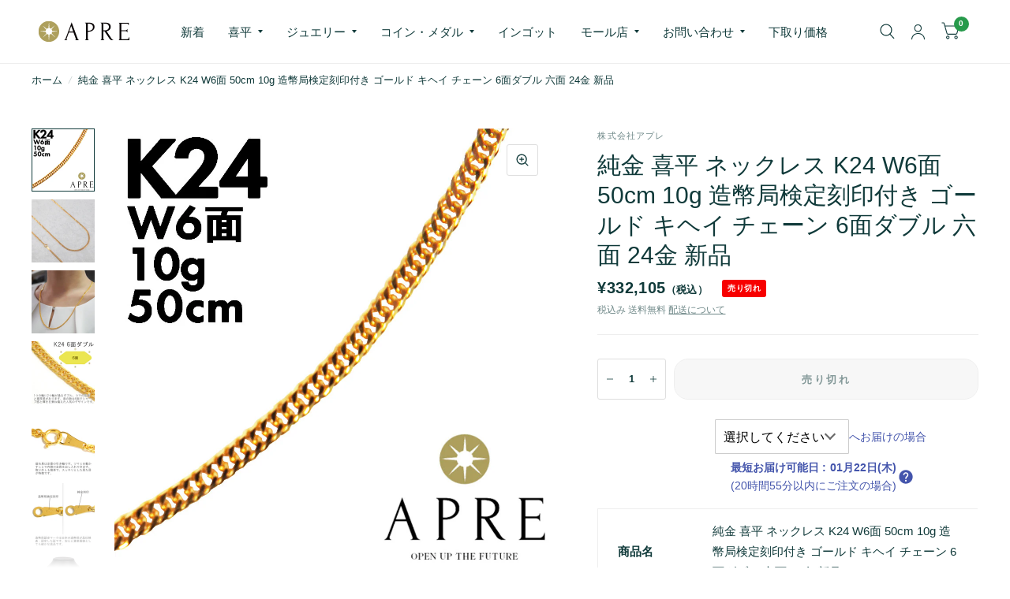

--- FILE ---
content_type: text/html; charset=utf-8
request_url: https://apre-gr.com/products/ki-k24-w6-50cm-10g
body_size: 29663
content:
<!doctype html><html class="no-js" lang="ja" dir="ltr">
<head>
	<meta charset="utf-8">
	<meta http-equiv="X-UA-Compatible" content="IE=edge,chrome=1">
	<meta name="viewport" content="width=device-width, initial-scale=1, maximum-scale=5, viewport-fit=cover">
	<meta name="theme-color" content="#ffffff">
	<link rel="canonical" href="https://apre-gr.com/products/ki-k24-w6-50cm-10g">
	<link rel="preconnect" href="https://cdn.shopify.com" crossorigin>
	<link rel="preload" as="style" href="//apre-gr.com/cdn/shop/t/40/assets/app.css?v=6761444384061491651753672121">
<link rel="preload" as="style" href="//apre-gr.com/cdn/shop/t/40/assets/product.css?v=57018439632562648121753672122">
<link rel="preload" as="image" href="//apre-gr.com/cdn/shop/files/K24_W6_10g_50cm.jpg?v=1767753167&width=375" imagesrcset="//apre-gr.com/cdn/shop/files/K24_W6_10g_50cm.jpg?v=1767753167&width=375 375w,//apre-gr.com/cdn/shop/files/K24_W6_10g_50cm.jpg?v=1767753167&width=580 580w,//apre-gr.com/cdn/shop/files/K24_W6_10g_50cm.jpg?v=1767753167&width=1160 1160w" imagesizes="auto">




<link href="//apre-gr.com/cdn/shop/t/40/assets/animations.min.js?v=125778792411641688251753672121" as="script" rel="preload">

<link href="//apre-gr.com/cdn/shop/t/40/assets/vendor.min.js?v=103990831484246365421753672123" as="script" rel="preload">
<link href="//apre-gr.com/cdn/shop/t/40/assets/app.js?v=65769988580183007921753672121" as="script" rel="preload">
<link href="//apre-gr.com/cdn/shop/t/40/assets/slideshow.js?v=110104780531747616791753672122" as="script" rel="preload">

<script>
window.lazySizesConfig = window.lazySizesConfig || {};
window.lazySizesConfig.expand = 250;
window.lazySizesConfig.loadMode = 1;
window.lazySizesConfig.loadHidden = false;
</script>


	<link rel="icon" type="image/png" href="//apre-gr.com/cdn/shop/files/favicon1_2.png?crop=center&height=32&v=1707552094&width=32">

	<title>
		【新品N/新品】 純金 喜平 ネックレス 24金 W6面 50cm 10g キヘイ ダブル6面 6面ダブル 造幣局検定マーク K24 ネックレスki-k24-w6-50cm-10g
		
		
		 &ndash; 喜平 | APRE【公式】オンライン通販
	</title>

	
	<meta name="description" content="ランクN新品 商品名【新品N/新品】 純金 喜平 ネックレス 24金 W6面 50cm 10g キヘイ ダブル6面 6面ダブル 造幣局検定マーク K24 ネックレス 20210519 ki-k24-w6-50cm-10g 商品番号ki-k24-w6-50cm-10g素材 K24ゴールドシリーズ 純金 喜平 ネックレス 24金 W6面 50cm 10g キヘイ ダブル6面 6面ダブル 造幣局検定マーク 刻印 純金 999 造幣局品位検定マーク 重さ 10g 付属品：　品質証明書、ジュエリーケース サイズ 全長 50cm チェーン幅：2.3mm留め具：引き輪 備考 価格は相場の変動により変更する可能性があります。ご注文時の販売価格を必ずご確認ください。喜平をご注文の場合、ショッピングローンはご利用いただけません。予めご了承ください。">
	


<meta property="og:site_name" content="喜平 | APRE【公式】オンライン通販">
<meta property="og:url" content="https://apre-gr.com/products/ki-k24-w6-50cm-10g">
<meta property="og:title" content="【新品N/新品】 純金 喜平 ネックレス 24金 W6面 50cm 10g キヘイ ダブル6面 6面ダブル 造幣局検定マーク K24 ネックレスki-k24-w6-50cm-10g">
<meta property="og:type" content="product">
<meta property="og:description" content="ランクN新品 商品名【新品N/新品】 純金 喜平 ネックレス 24金 W6面 50cm 10g キヘイ ダブル6面 6面ダブル 造幣局検定マーク K24 ネックレス 20210519 ki-k24-w6-50cm-10g 商品番号ki-k24-w6-50cm-10g素材 K24ゴールドシリーズ 純金 喜平 ネックレス 24金 W6面 50cm 10g キヘイ ダブル6面 6面ダブル 造幣局検定マーク 刻印 純金 999 造幣局品位検定マーク 重さ 10g 付属品：　品質証明書、ジュエリーケース サイズ 全長 50cm チェーン幅：2.3mm留め具：引き輪 備考 価格は相場の変動により変更する可能性があります。ご注文時の販売価格を必ずご確認ください。喜平をご注文の場合、ショッピングローンはご利用いただけません。予めご了承ください。"><meta property="og:image" content="http://apre-gr.com/cdn/shop/files/K24_W6_10g_50cm.jpg?v=1767753167">
  <meta property="og:image:secure_url" content="https://apre-gr.com/cdn/shop/files/K24_W6_10g_50cm.jpg?v=1767753167">
  <meta property="og:image:width" content="1000">
  <meta property="og:image:height" content="1000"><meta property="og:price:amount" content="332,105">
  <meta property="og:price:currency" content="JPY"><meta name="twitter:card" content="summary_large_image">
<meta name="twitter:title" content="【新品N/新品】 純金 喜平 ネックレス 24金 W6面 50cm 10g キヘイ ダブル6面 6面ダブル 造幣局検定マーク K24 ネックレスki-k24-w6-50cm-10g">
<meta name="twitter:description" content="ランクN新品 商品名【新品N/新品】 純金 喜平 ネックレス 24金 W6面 50cm 10g キヘイ ダブル6面 6面ダブル 造幣局検定マーク K24 ネックレス 20210519 ki-k24-w6-50cm-10g 商品番号ki-k24-w6-50cm-10g素材 K24ゴールドシリーズ 純金 喜平 ネックレス 24金 W6面 50cm 10g キヘイ ダブル6面 6面ダブル 造幣局検定マーク 刻印 純金 999 造幣局品位検定マーク 重さ 10g 付属品：　品質証明書、ジュエリーケース サイズ 全長 50cm チェーン幅：2.3mm留め具：引き輪 備考 価格は相場の変動により変更する可能性があります。ご注文時の販売価格を必ずご確認ください。喜平をご注文の場合、ショッピングローンはご利用いただけません。予めご了承ください。">


	<link href="//apre-gr.com/cdn/shop/t/40/assets/app.css?v=6761444384061491651753672121" rel="stylesheet" type="text/css" media="all" />

	<style data-shopify>
	



h1,h2,h3,h4,h5,h6,
	.h1,.h2,.h3,.h4,.h5,.h6,
	.logolink.text-logo,
	.customer-addresses .my-address .address-index {
		font-style: normal;
		font-weight: 400;
		font-family: "system_ui", -apple-system, 'Segoe UI', Roboto, 'Helvetica Neue', 'Noto Sans', 'Liberation Sans', Arial, sans-serif, 'Apple Color Emoji', 'Segoe UI Emoji', 'Segoe UI Symbol', 'Noto Color Emoji';
	}
	body,
	.body-font,
	.thb-product-detail .product-title {
		font-style: normal;
		font-weight: 400;
		font-family: "system_ui", -apple-system, 'Segoe UI', Roboto, 'Helvetica Neue', 'Noto Sans', 'Liberation Sans', Arial, sans-serif, 'Apple Color Emoji', 'Segoe UI Emoji', 'Segoe UI Symbol', 'Noto Color Emoji';
	}
	:root {
		--font-body-scale: 1.0;
		--font-body-medium-weight: 500;
    --font-body-bold-weight: 700;
		--font-heading-scale: 1.0;
		--font-navigation-scale: 1.0;
		--font-product-title-scale: 1.0;
		--font-product-title-line-height-scale: 1.0;
		--button-letter-spacing: 0.2em;

		--bg-body: #ffffff;
		--bg-body-rgb: 255,255,255;
		--bg-color-side-panel-footer: #fafafa;

		--color-accent: #103a3a;
		--color-accent-rgb: 16,58,58;

		--color-accent2: #279A4B;
		--color-accent3: #f6f6f0;

		--color-border: #eeeeee;
		--color-overlay-rgb: 12,13,13;
		--color-form-border: #dedede;

		--shopify-accelerated-checkout-button-block-size: 52px;
		--shopify-accelerated-checkout-inline-alignment: center;
		--shopify-accelerated-checkout-skeleton-animation-duration: 0.25s;
		--shopify-accelerated-checkout-button-border-radius: 18px;--color-announcement-bar-text: #f6f6f0;--color-announcement-bar-bg: #0c0d0d;--color-header-bg: #ffffff;
			--color-header-bg-rgb: 255,255,255;--color-header-text: #103a3a;
			--color-header-text-rgb: 16,58,58;--color-header-links: #103a3a;--color-header-links-hover: #c25b41;--color-header-icons: #103a3a;--solid-button-label: #ffffff;--outline-button-label: #103a3a;--color-price: #103a3a;
		--color-price-discounted: #6D6D6D;
		--color-star: #f1b824;

		--section-spacing-mobile: 50px;
		--section-spacing-desktop: 100px;--button-border-radius: 18px;--color-badge-text: #ffffff;--color-badge-sold-out: #f70000;--color-badge-sale: #c25b41;--color-badge-preorder: #666666;--badge-corner-radius: 3px;--color-inventory-instock: #279A4B;--color-inventory-lowstock: #FB9E5B;--color-footer-bar-bg: #2b2b2b;--color-footer-bar-text: #f6f6f0;--color-footer-text: #103a3a;
			--color-footer-text-rgb: 16,58,58;--color-footer-link: #103a3a;--color-footer-link-hover: #c25b41;--color-footer-border: #2b2b2b;
			--color-footer-border-rgb: 43,43,43;--color-footer-bg: #f6f6f0;}



</style>


	
	<link href="//apre-gr.com/cdn/shop/t/40/assets/if_custom.css?v=124290634730753970971768790392" rel="stylesheet" type="text/css" media="all" />

	<script>
		window.theme = window.theme || {};
		theme = {
			settings: {
				money_with_currency_format:"¥{{amount_no_decimals}}\u003cfont size = \"2\"\u003e（税込）\u003c\/font\u003e",
				cart_drawer:true},
			routes: {
				root_url: '/',
				cart_url: '/cart',
				cart_add_url: '/cart/add',
				search_url: '/search',
				collections_url: '/collections',
				cart_change_url: '/cart/change',
				cart_update_url: '/cart/update',
				predictive_search_url: '/search/suggest',
			},
			variantStrings: {
        addToCart: `カートに追加する`,
        soldOut: `売り切れ`,
        unavailable: `Unavailable`,
        preOrder: `Pre-order`,
      },
			strings: {
				requiresTerms: `You must agree with the terms and conditions of sales to check out`,
				shippingEstimatorNoResults: `Translation missing: ja.sections.cart.shipping_estimator.no_results`,
				shippingEstimatorOneResult: `Translation missing: ja.sections.cart.shipping_estimator.one_result`,
				shippingEstimatorMultipleResults: `Translation missing: ja.sections.cart.shipping_estimator.multiple_results`,
				shippingEstimatorError: `Translation missing: ja.sections.cart.shipping_estimator.error`
			}
		};
	</script>
	<script>window.performance && window.performance.mark && window.performance.mark('shopify.content_for_header.start');</script><meta name="google-site-verification" content="dMkhPFFLtQg5fYOdSLXSOrc8xGVRWQryvY6ME14dt0c">
<meta id="shopify-digital-wallet" name="shopify-digital-wallet" content="/71622394157/digital_wallets/dialog">
<meta name="shopify-checkout-api-token" content="177c5345b1499933c687a925ed33d3ef">
<meta id="in-context-paypal-metadata" data-shop-id="71622394157" data-venmo-supported="false" data-environment="production" data-locale="ja_JP" data-paypal-v4="true" data-currency="JPY">
<link rel="alternate" hreflang="x-default" href="https://apre-gr.com/products/ki-k24-w6-50cm-10g">
<link rel="alternate" hreflang="ja" href="https://apre-gr.com/products/ki-k24-w6-50cm-10g">
<link rel="alternate" hreflang="ko" href="https://apre-gr.com/ko/products/ki-k24-w6-50cm-10g">
<link rel="alternate" hreflang="zh-Hans" href="https://apre-gr.com/zh/products/ki-k24-w6-50cm-10g">
<link rel="alternate" hreflang="en" href="https://apre-gr.com/en/products/ki-k24-w6-50cm-10g">
<link rel="alternate" hreflang="zh-Hans-JP" href="https://apre-gr.com/zh/products/ki-k24-w6-50cm-10g">
<link rel="alternate" type="application/json+oembed" href="https://apre-gr.com/products/ki-k24-w6-50cm-10g.oembed">
<script async="async" src="/checkouts/internal/preloads.js?locale=ja-JP"></script>
<script id="shopify-features" type="application/json">{"accessToken":"177c5345b1499933c687a925ed33d3ef","betas":["rich-media-storefront-analytics"],"domain":"apre-gr.com","predictiveSearch":false,"shopId":71622394157,"locale":"ja"}</script>
<script>var Shopify = Shopify || {};
Shopify.shop = "apre-kihei.myshopify.com";
Shopify.locale = "ja";
Shopify.currency = {"active":"JPY","rate":"1.0"};
Shopify.country = "JP";
Shopify.theme = {"name":"Habitat Ver.8.0","id":177243554093,"schema_name":"Habitat","schema_version":"8.0.0","theme_store_id":1581,"role":"main"};
Shopify.theme.handle = "null";
Shopify.theme.style = {"id":null,"handle":null};
Shopify.cdnHost = "apre-gr.com/cdn";
Shopify.routes = Shopify.routes || {};
Shopify.routes.root = "/";</script>
<script type="module">!function(o){(o.Shopify=o.Shopify||{}).modules=!0}(window);</script>
<script>!function(o){function n(){var o=[];function n(){o.push(Array.prototype.slice.apply(arguments))}return n.q=o,n}var t=o.Shopify=o.Shopify||{};t.loadFeatures=n(),t.autoloadFeatures=n()}(window);</script>
<script id="shop-js-analytics" type="application/json">{"pageType":"product"}</script>
<script defer="defer" async type="module" src="//apre-gr.com/cdn/shopifycloud/shop-js/modules/v2/client.init-shop-cart-sync_PyU3Cxph.ja.esm.js"></script>
<script defer="defer" async type="module" src="//apre-gr.com/cdn/shopifycloud/shop-js/modules/v2/chunk.common_3XpQ5sgE.esm.js"></script>
<script type="module">
  await import("//apre-gr.com/cdn/shopifycloud/shop-js/modules/v2/client.init-shop-cart-sync_PyU3Cxph.ja.esm.js");
await import("//apre-gr.com/cdn/shopifycloud/shop-js/modules/v2/chunk.common_3XpQ5sgE.esm.js");

  window.Shopify.SignInWithShop?.initShopCartSync?.({"fedCMEnabled":true,"windoidEnabled":true});

</script>
<script>(function() {
  var isLoaded = false;
  function asyncLoad() {
    if (isLoaded) return;
    isLoaded = true;
    var urls = ["https:\/\/cdn.nfcube.com\/instafeed-26c1c2c2f2786db288d0a96de78821cd.js?shop=apre-kihei.myshopify.com","https:\/\/cdn.shopify.com\/s\/files\/1\/0716\/2239\/4157\/t\/6\/assets\/booster_eu_cookie_71622394157.js?v=1680879085\u0026shop=apre-kihei.myshopify.com","https:\/\/delivery-date-and-time-picker.amp.tokyo\/script_tags\/cart_attributes.js?shop=apre-kihei.myshopify.com","https:\/\/static.klaviyo.com\/onsite\/js\/RKuXma\/klaviyo.js?company_id=RKuXma\u0026shop=apre-kihei.myshopify.com"];
    for (var i = 0; i < urls.length; i++) {
      var s = document.createElement('script');
      s.type = 'text/javascript';
      s.async = true;
      s.src = urls[i];
      var x = document.getElementsByTagName('script')[0];
      x.parentNode.insertBefore(s, x);
    }
  };
  if(window.attachEvent) {
    window.attachEvent('onload', asyncLoad);
  } else {
    window.addEventListener('load', asyncLoad, false);
  }
})();</script>
<script id="__st">var __st={"a":71622394157,"offset":32400,"reqid":"b38f2875-ac6a-4ef6-9353-9761ca1a0a1e-1768881856","pageurl":"apre-gr.com\/products\/ki-k24-w6-50cm-10g","u":"0056c0523e5b","p":"product","rtyp":"product","rid":8216967807277};</script>
<script>window.ShopifyPaypalV4VisibilityTracking = true;</script>
<script id="form-persister">!function(){'use strict';const t='contact',e='new_comment',n=[[t,t],['blogs',e],['comments',e],[t,'customer']],o='password',r='form_key',c=['recaptcha-v3-token','g-recaptcha-response','h-captcha-response',o],s=()=>{try{return window.sessionStorage}catch{return}},i='__shopify_v',u=t=>t.elements[r],a=function(){const t=[...n].map((([t,e])=>`form[action*='/${t}']:not([data-nocaptcha='true']) input[name='form_type'][value='${e}']`)).join(',');var e;return e=t,()=>e?[...document.querySelectorAll(e)].map((t=>t.form)):[]}();function m(t){const e=u(t);a().includes(t)&&(!e||!e.value)&&function(t){try{if(!s())return;!function(t){const e=s();if(!e)return;const n=u(t);if(!n)return;const o=n.value;o&&e.removeItem(o)}(t);const e=Array.from(Array(32),(()=>Math.random().toString(36)[2])).join('');!function(t,e){u(t)||t.append(Object.assign(document.createElement('input'),{type:'hidden',name:r})),t.elements[r].value=e}(t,e),function(t,e){const n=s();if(!n)return;const r=[...t.querySelectorAll(`input[type='${o}']`)].map((({name:t})=>t)),u=[...c,...r],a={};for(const[o,c]of new FormData(t).entries())u.includes(o)||(a[o]=c);n.setItem(e,JSON.stringify({[i]:1,action:t.action,data:a}))}(t,e)}catch(e){console.error('failed to persist form',e)}}(t)}const f=t=>{if('true'===t.dataset.persistBound)return;const e=function(t,e){const n=function(t){return'function'==typeof t.submit?t.submit:HTMLFormElement.prototype.submit}(t).bind(t);return function(){let t;return()=>{t||(t=!0,(()=>{try{e(),n()}catch(t){(t=>{console.error('form submit failed',t)})(t)}})(),setTimeout((()=>t=!1),250))}}()}(t,(()=>{m(t)}));!function(t,e){if('function'==typeof t.submit&&'function'==typeof e)try{t.submit=e}catch{}}(t,e),t.addEventListener('submit',(t=>{t.preventDefault(),e()})),t.dataset.persistBound='true'};!function(){function t(t){const e=(t=>{const e=t.target;return e instanceof HTMLFormElement?e:e&&e.form})(t);e&&m(e)}document.addEventListener('submit',t),document.addEventListener('DOMContentLoaded',(()=>{const e=a();for(const t of e)f(t);var n;n=document.body,new window.MutationObserver((t=>{for(const e of t)if('childList'===e.type&&e.addedNodes.length)for(const t of e.addedNodes)1===t.nodeType&&'FORM'===t.tagName&&a().includes(t)&&f(t)})).observe(n,{childList:!0,subtree:!0,attributes:!1}),document.removeEventListener('submit',t)}))}()}();</script>
<script integrity="sha256-4kQ18oKyAcykRKYeNunJcIwy7WH5gtpwJnB7kiuLZ1E=" data-source-attribution="shopify.loadfeatures" defer="defer" src="//apre-gr.com/cdn/shopifycloud/storefront/assets/storefront/load_feature-a0a9edcb.js" crossorigin="anonymous"></script>
<script data-source-attribution="shopify.dynamic_checkout.dynamic.init">var Shopify=Shopify||{};Shopify.PaymentButton=Shopify.PaymentButton||{isStorefrontPortableWallets:!0,init:function(){window.Shopify.PaymentButton.init=function(){};var t=document.createElement("script");t.src="https://apre-gr.com/cdn/shopifycloud/portable-wallets/latest/portable-wallets.ja.js",t.type="module",document.head.appendChild(t)}};
</script>
<script data-source-attribution="shopify.dynamic_checkout.buyer_consent">
  function portableWalletsHideBuyerConsent(e){var t=document.getElementById("shopify-buyer-consent"),n=document.getElementById("shopify-subscription-policy-button");t&&n&&(t.classList.add("hidden"),t.setAttribute("aria-hidden","true"),n.removeEventListener("click",e))}function portableWalletsShowBuyerConsent(e){var t=document.getElementById("shopify-buyer-consent"),n=document.getElementById("shopify-subscription-policy-button");t&&n&&(t.classList.remove("hidden"),t.removeAttribute("aria-hidden"),n.addEventListener("click",e))}window.Shopify?.PaymentButton&&(window.Shopify.PaymentButton.hideBuyerConsent=portableWalletsHideBuyerConsent,window.Shopify.PaymentButton.showBuyerConsent=portableWalletsShowBuyerConsent);
</script>
<script>
  function portableWalletsCleanup(e){e&&e.src&&console.error("Failed to load portable wallets script "+e.src);var t=document.querySelectorAll("shopify-accelerated-checkout .shopify-payment-button__skeleton, shopify-accelerated-checkout-cart .wallet-cart-button__skeleton"),e=document.getElementById("shopify-buyer-consent");for(let e=0;e<t.length;e++)t[e].remove();e&&e.remove()}function portableWalletsNotLoadedAsModule(e){e instanceof ErrorEvent&&"string"==typeof e.message&&e.message.includes("import.meta")&&"string"==typeof e.filename&&e.filename.includes("portable-wallets")&&(window.removeEventListener("error",portableWalletsNotLoadedAsModule),window.Shopify.PaymentButton.failedToLoad=e,"loading"===document.readyState?document.addEventListener("DOMContentLoaded",window.Shopify.PaymentButton.init):window.Shopify.PaymentButton.init())}window.addEventListener("error",portableWalletsNotLoadedAsModule);
</script>

<script type="module" src="https://apre-gr.com/cdn/shopifycloud/portable-wallets/latest/portable-wallets.ja.js" onError="portableWalletsCleanup(this)" crossorigin="anonymous"></script>
<script nomodule>
  document.addEventListener("DOMContentLoaded", portableWalletsCleanup);
</script>

<link id="shopify-accelerated-checkout-styles" rel="stylesheet" media="screen" href="https://apre-gr.com/cdn/shopifycloud/portable-wallets/latest/accelerated-checkout-backwards-compat.css" crossorigin="anonymous">
<style id="shopify-accelerated-checkout-cart">
        #shopify-buyer-consent {
  margin-top: 1em;
  display: inline-block;
  width: 100%;
}

#shopify-buyer-consent.hidden {
  display: none;
}

#shopify-subscription-policy-button {
  background: none;
  border: none;
  padding: 0;
  text-decoration: underline;
  font-size: inherit;
  cursor: pointer;
}

#shopify-subscription-policy-button::before {
  box-shadow: none;
}

      </style>

<script>window.performance && window.performance.mark && window.performance.mark('shopify.content_for_header.end');</script> <!-- Header hook for plugins -->

	<script>document.documentElement.className = document.documentElement.className.replace('no-js', 'js');</script>
<!-- BEGIN app block: shopify://apps/rt-page-speed-booster/blocks/app-embed/4a6fa896-93b0-4e15-9d32-c2311aca53bb --><script>
  window.roarJs = window.roarJs || {};
  roarJs.QuicklinkConfig = {
    metafields: {
      shop: "apre-kihei.myshopify.com",
      settings: {"customized":{"enabled":"0","option":"intensity","intensity":"150"},"mobile":{"enabled":"0","option":"intensity","intensity":"150"}},
      moneyFormat: "¥{{amount_no_decimals}}\u003cfont size = \"2\"\u003e（税込）\u003c\/font\u003e"
    }
  }
</script>
<script src='https://cdn.shopify.com/extensions/019b6b0f-4023-7492-aa67-5410b9565fa4/booster-2/assets/quicklink.js' defer></script>


<!-- END app block --><!-- BEGIN app block: shopify://apps/avada-seo-suite/blocks/avada-seo/15507c6e-1aa3-45d3-b698-7e175e033440 --><script>
  window.AVADA_SEO_ENABLED = true;
</script><!-- BEGIN app snippet: avada-broken-link-manager --><!-- END app snippet --><!-- BEGIN app snippet: avada-seo-site --><!-- END app snippet --><!-- BEGIN app snippet: avada-robot-onpage --><!-- Avada SEO Robot Onpage -->












<!-- END app snippet --><!-- BEGIN app snippet: avada-frequently-asked-questions -->







<!-- END app snippet --><!-- BEGIN app snippet: avada-custom-css --> <!-- BEGIN Avada SEO custom CSS END -->


<!-- END Avada SEO custom CSS END -->
<!-- END app snippet --><!-- BEGIN app snippet: avada-loading --><style>
  @keyframes avada-rotate {
    0% { transform: rotate(0); }
    100% { transform: rotate(360deg); }
  }

  @keyframes avada-fade-out {
    0% { opacity: 1; visibility: visible; }
    100% { opacity: 0; visibility: hidden; }
  }

  .Avada-LoadingScreen {
    display: none;
    width: 100%;
    height: 100vh;
    top: 0;
    position: fixed;
    z-index: 9999;
    display: flex;
    align-items: center;
    justify-content: center;
  
    background-image: url();
    background-position: center;
    background-size: cover;
    background-repeat: no-repeat;
  
  }

  .Avada-LoadingScreen svg {
    animation: avada-rotate 1s linear infinite;
    width: px;
    height: px;
  }
</style>
<script>
  const themeId = Shopify.theme.id;
  const loadingSettingsValue = null;
  const loadingType = loadingSettingsValue?.loadingType;
  function renderLoading() {
    new MutationObserver((mutations, observer) => {
      if (document.body) {
        observer.disconnect();
        const loadingDiv = document.createElement('div');
        loadingDiv.className = 'Avada-LoadingScreen';
        if(loadingType === 'custom_logo' || loadingType === 'favicon_logo') {
          const srcLoadingImage = loadingSettingsValue?.customLogoThemeIds[themeId] || '';
          if(srcLoadingImage) {
            loadingDiv.innerHTML = `
            <img alt="Avada logo"  height="600px" loading="eager" fetchpriority="high"
              src="${srcLoadingImage}&width=600"
              width="600px" />
              `
          }
        }
        if(loadingType === 'circle') {
          loadingDiv.innerHTML = `
        <svg viewBox="0 0 40 40" fill="none" xmlns="http://www.w3.org/2000/svg">
          <path d="M20 3.75C11.0254 3.75 3.75 11.0254 3.75 20C3.75 21.0355 2.91053 21.875 1.875 21.875C0.839475 21.875 0 21.0355 0 20C0 8.9543 8.9543 0 20 0C31.0457 0 40 8.9543 40 20C40 31.0457 31.0457 40 20 40C18.9645 40 18.125 39.1605 18.125 38.125C18.125 37.0895 18.9645 36.25 20 36.25C28.9748 36.25 36.25 28.9748 36.25 20C36.25 11.0254 28.9748 3.75 20 3.75Z" fill=""/>
        </svg>
      `;
        }

        document.body.insertBefore(loadingDiv, document.body.firstChild || null);
        const e = '';
        const t = '';
        const o = 'first' === t;
        const a = sessionStorage.getItem('isShowLoadingAvada');
        const n = document.querySelector('.Avada-LoadingScreen');
        if (a && o) return (n.style.display = 'none');
        n.style.display = 'flex';
        const i = document.body;
        i.style.overflow = 'hidden';
        const l = () => {
          i.style.overflow = 'auto';
          n.style.animation = 'avada-fade-out 1s ease-out forwards';
          setTimeout(() => {
            n.style.display = 'none';
          }, 1000);
        };
        if ((o && !a && sessionStorage.setItem('isShowLoadingAvada', true), 'duration_auto' === e)) {
          window.onload = function() {
            l();
          };
          return;
        }
        setTimeout(() => {
          l();
        }, 1000 * e);
      }
    }).observe(document.documentElement, { childList: true, subtree: true });
  };
  function isNullish(value) {
    return value === null || value === undefined;
  }
  const themeIds = '';
  const themeIdsArray = themeIds ? themeIds.split(',') : [];

  if(!isNullish(themeIds) && themeIdsArray.includes(themeId.toString()) && loadingSettingsValue?.enabled) {
    renderLoading();
  }

  if(isNullish(loadingSettingsValue?.themeIds) && loadingSettingsValue?.enabled) {
    renderLoading();
  }
</script>
<!-- END app snippet --><!-- BEGIN app snippet: avada-seo-social-post --><!-- END app snippet -->
<!-- END app block --><!-- BEGIN app block: shopify://apps/klaviyo-email-marketing-sms/blocks/klaviyo-onsite-embed/2632fe16-c075-4321-a88b-50b567f42507 -->












  <script async src="https://static.klaviyo.com/onsite/js/RKuXma/klaviyo.js?company_id=RKuXma"></script>
  <script>!function(){if(!window.klaviyo){window._klOnsite=window._klOnsite||[];try{window.klaviyo=new Proxy({},{get:function(n,i){return"push"===i?function(){var n;(n=window._klOnsite).push.apply(n,arguments)}:function(){for(var n=arguments.length,o=new Array(n),w=0;w<n;w++)o[w]=arguments[w];var t="function"==typeof o[o.length-1]?o.pop():void 0,e=new Promise((function(n){window._klOnsite.push([i].concat(o,[function(i){t&&t(i),n(i)}]))}));return e}}})}catch(n){window.klaviyo=window.klaviyo||[],window.klaviyo.push=function(){var n;(n=window._klOnsite).push.apply(n,arguments)}}}}();</script>

  
    <script id="viewed_product">
      if (item == null) {
        var _learnq = _learnq || [];

        var MetafieldReviews = null
        var MetafieldYotpoRating = null
        var MetafieldYotpoCount = null
        var MetafieldLooxRating = null
        var MetafieldLooxCount = null
        var okendoProduct = null
        var okendoProductReviewCount = null
        var okendoProductReviewAverageValue = null
        try {
          // The following fields are used for Customer Hub recently viewed in order to add reviews.
          // This information is not part of __kla_viewed. Instead, it is part of __kla_viewed_reviewed_items
          MetafieldReviews = {};
          MetafieldYotpoRating = null
          MetafieldYotpoCount = null
          MetafieldLooxRating = null
          MetafieldLooxCount = null

          okendoProduct = null
          // If the okendo metafield is not legacy, it will error, which then requires the new json formatted data
          if (okendoProduct && 'error' in okendoProduct) {
            okendoProduct = null
          }
          okendoProductReviewCount = okendoProduct ? okendoProduct.reviewCount : null
          okendoProductReviewAverageValue = okendoProduct ? okendoProduct.reviewAverageValue : null
        } catch (error) {
          console.error('Error in Klaviyo onsite reviews tracking:', error);
        }

        var item = {
          Name: "純金 喜平 ネックレス K24 W6面 50cm 10g 造幣局検定刻印付き ゴールド キヘイ チェーン 6面ダブル 六面 24金 新品",
          ProductID: 8216967807277,
          Categories: ["10g~19g","10月セレクトセール","50cm~55cm","純金喜平"],
          ImageURL: "https://apre-gr.com/cdn/shop/files/K24_W6_10g_50cm_grande.jpg?v=1767753167",
          URL: "https://apre-gr.com/products/ki-k24-w6-50cm-10g",
          Brand: "株式会社アプレ",
          Price: "¥332,105（税込）",
          Value: "332,105",
          CompareAtPrice: "¥0（税込）"
        };
        _learnq.push(['track', 'Viewed Product', item]);
        _learnq.push(['trackViewedItem', {
          Title: item.Name,
          ItemId: item.ProductID,
          Categories: item.Categories,
          ImageUrl: item.ImageURL,
          Url: item.URL,
          Metadata: {
            Brand: item.Brand,
            Price: item.Price,
            Value: item.Value,
            CompareAtPrice: item.CompareAtPrice
          },
          metafields:{
            reviews: MetafieldReviews,
            yotpo:{
              rating: MetafieldYotpoRating,
              count: MetafieldYotpoCount,
            },
            loox:{
              rating: MetafieldLooxRating,
              count: MetafieldLooxCount,
            },
            okendo: {
              rating: okendoProductReviewAverageValue,
              count: okendoProductReviewCount,
            }
          }
        }]);
      }
    </script>
  




  <script>
    window.klaviyoReviewsProductDesignMode = false
  </script>







<!-- END app block --><link href="https://cdn.shopify.com/extensions/019b6b0f-4023-7492-aa67-5410b9565fa4/booster-2/assets/quicklink.css" rel="stylesheet" type="text/css" media="all">
<script src="https://cdn.shopify.com/extensions/019bb9b4-081b-7c87-b9cc-9ab42da71d9f/cart-delivery-datetime-176/assets/min_delivery_date.bundle.js" type="text/javascript" defer="defer"></script>
<link href="https://cdn.shopify.com/extensions/019bb9b4-081b-7c87-b9cc-9ab42da71d9f/cart-delivery-datetime-176/assets/app.css" rel="stylesheet" type="text/css" media="all">
<script src="https://cdn.shopify.com/extensions/8d2c31d3-a828-4daf-820f-80b7f8e01c39/nova-eu-cookie-bar-gdpr-4/assets/nova-cookie-app-embed.js" type="text/javascript" defer="defer"></script>
<link href="https://cdn.shopify.com/extensions/8d2c31d3-a828-4daf-820f-80b7f8e01c39/nova-eu-cookie-bar-gdpr-4/assets/nova-cookie.css" rel="stylesheet" type="text/css" media="all">
<link href="https://monorail-edge.shopifysvc.com" rel="dns-prefetch">
<script>(function(){if ("sendBeacon" in navigator && "performance" in window) {try {var session_token_from_headers = performance.getEntriesByType('navigation')[0].serverTiming.find(x => x.name == '_s').description;} catch {var session_token_from_headers = undefined;}var session_cookie_matches = document.cookie.match(/_shopify_s=([^;]*)/);var session_token_from_cookie = session_cookie_matches && session_cookie_matches.length === 2 ? session_cookie_matches[1] : "";var session_token = session_token_from_headers || session_token_from_cookie || "";function handle_abandonment_event(e) {var entries = performance.getEntries().filter(function(entry) {return /monorail-edge.shopifysvc.com/.test(entry.name);});if (!window.abandonment_tracked && entries.length === 0) {window.abandonment_tracked = true;var currentMs = Date.now();var navigation_start = performance.timing.navigationStart;var payload = {shop_id: 71622394157,url: window.location.href,navigation_start,duration: currentMs - navigation_start,session_token,page_type: "product"};window.navigator.sendBeacon("https://monorail-edge.shopifysvc.com/v1/produce", JSON.stringify({schema_id: "online_store_buyer_site_abandonment/1.1",payload: payload,metadata: {event_created_at_ms: currentMs,event_sent_at_ms: currentMs}}));}}window.addEventListener('pagehide', handle_abandonment_event);}}());</script>
<script id="web-pixels-manager-setup">(function e(e,d,r,n,o){if(void 0===o&&(o={}),!Boolean(null===(a=null===(i=window.Shopify)||void 0===i?void 0:i.analytics)||void 0===a?void 0:a.replayQueue)){var i,a;window.Shopify=window.Shopify||{};var t=window.Shopify;t.analytics=t.analytics||{};var s=t.analytics;s.replayQueue=[],s.publish=function(e,d,r){return s.replayQueue.push([e,d,r]),!0};try{self.performance.mark("wpm:start")}catch(e){}var l=function(){var e={modern:/Edge?\/(1{2}[4-9]|1[2-9]\d|[2-9]\d{2}|\d{4,})\.\d+(\.\d+|)|Firefox\/(1{2}[4-9]|1[2-9]\d|[2-9]\d{2}|\d{4,})\.\d+(\.\d+|)|Chrom(ium|e)\/(9{2}|\d{3,})\.\d+(\.\d+|)|(Maci|X1{2}).+ Version\/(15\.\d+|(1[6-9]|[2-9]\d|\d{3,})\.\d+)([,.]\d+|)( \(\w+\)|)( Mobile\/\w+|) Safari\/|Chrome.+OPR\/(9{2}|\d{3,})\.\d+\.\d+|(CPU[ +]OS|iPhone[ +]OS|CPU[ +]iPhone|CPU IPhone OS|CPU iPad OS)[ +]+(15[._]\d+|(1[6-9]|[2-9]\d|\d{3,})[._]\d+)([._]\d+|)|Android:?[ /-](13[3-9]|1[4-9]\d|[2-9]\d{2}|\d{4,})(\.\d+|)(\.\d+|)|Android.+Firefox\/(13[5-9]|1[4-9]\d|[2-9]\d{2}|\d{4,})\.\d+(\.\d+|)|Android.+Chrom(ium|e)\/(13[3-9]|1[4-9]\d|[2-9]\d{2}|\d{4,})\.\d+(\.\d+|)|SamsungBrowser\/([2-9]\d|\d{3,})\.\d+/,legacy:/Edge?\/(1[6-9]|[2-9]\d|\d{3,})\.\d+(\.\d+|)|Firefox\/(5[4-9]|[6-9]\d|\d{3,})\.\d+(\.\d+|)|Chrom(ium|e)\/(5[1-9]|[6-9]\d|\d{3,})\.\d+(\.\d+|)([\d.]+$|.*Safari\/(?![\d.]+ Edge\/[\d.]+$))|(Maci|X1{2}).+ Version\/(10\.\d+|(1[1-9]|[2-9]\d|\d{3,})\.\d+)([,.]\d+|)( \(\w+\)|)( Mobile\/\w+|) Safari\/|Chrome.+OPR\/(3[89]|[4-9]\d|\d{3,})\.\d+\.\d+|(CPU[ +]OS|iPhone[ +]OS|CPU[ +]iPhone|CPU IPhone OS|CPU iPad OS)[ +]+(10[._]\d+|(1[1-9]|[2-9]\d|\d{3,})[._]\d+)([._]\d+|)|Android:?[ /-](13[3-9]|1[4-9]\d|[2-9]\d{2}|\d{4,})(\.\d+|)(\.\d+|)|Mobile Safari.+OPR\/([89]\d|\d{3,})\.\d+\.\d+|Android.+Firefox\/(13[5-9]|1[4-9]\d|[2-9]\d{2}|\d{4,})\.\d+(\.\d+|)|Android.+Chrom(ium|e)\/(13[3-9]|1[4-9]\d|[2-9]\d{2}|\d{4,})\.\d+(\.\d+|)|Android.+(UC? ?Browser|UCWEB|U3)[ /]?(15\.([5-9]|\d{2,})|(1[6-9]|[2-9]\d|\d{3,})\.\d+)\.\d+|SamsungBrowser\/(5\.\d+|([6-9]|\d{2,})\.\d+)|Android.+MQ{2}Browser\/(14(\.(9|\d{2,})|)|(1[5-9]|[2-9]\d|\d{3,})(\.\d+|))(\.\d+|)|K[Aa][Ii]OS\/(3\.\d+|([4-9]|\d{2,})\.\d+)(\.\d+|)/},d=e.modern,r=e.legacy,n=navigator.userAgent;return n.match(d)?"modern":n.match(r)?"legacy":"unknown"}(),u="modern"===l?"modern":"legacy",c=(null!=n?n:{modern:"",legacy:""})[u],f=function(e){return[e.baseUrl,"/wpm","/b",e.hashVersion,"modern"===e.buildTarget?"m":"l",".js"].join("")}({baseUrl:d,hashVersion:r,buildTarget:u}),m=function(e){var d=e.version,r=e.bundleTarget,n=e.surface,o=e.pageUrl,i=e.monorailEndpoint;return{emit:function(e){var a=e.status,t=e.errorMsg,s=(new Date).getTime(),l=JSON.stringify({metadata:{event_sent_at_ms:s},events:[{schema_id:"web_pixels_manager_load/3.1",payload:{version:d,bundle_target:r,page_url:o,status:a,surface:n,error_msg:t},metadata:{event_created_at_ms:s}}]});if(!i)return console&&console.warn&&console.warn("[Web Pixels Manager] No Monorail endpoint provided, skipping logging."),!1;try{return self.navigator.sendBeacon.bind(self.navigator)(i,l)}catch(e){}var u=new XMLHttpRequest;try{return u.open("POST",i,!0),u.setRequestHeader("Content-Type","text/plain"),u.send(l),!0}catch(e){return console&&console.warn&&console.warn("[Web Pixels Manager] Got an unhandled error while logging to Monorail."),!1}}}}({version:r,bundleTarget:l,surface:e.surface,pageUrl:self.location.href,monorailEndpoint:e.monorailEndpoint});try{o.browserTarget=l,function(e){var d=e.src,r=e.async,n=void 0===r||r,o=e.onload,i=e.onerror,a=e.sri,t=e.scriptDataAttributes,s=void 0===t?{}:t,l=document.createElement("script"),u=document.querySelector("head"),c=document.querySelector("body");if(l.async=n,l.src=d,a&&(l.integrity=a,l.crossOrigin="anonymous"),s)for(var f in s)if(Object.prototype.hasOwnProperty.call(s,f))try{l.dataset[f]=s[f]}catch(e){}if(o&&l.addEventListener("load",o),i&&l.addEventListener("error",i),u)u.appendChild(l);else{if(!c)throw new Error("Did not find a head or body element to append the script");c.appendChild(l)}}({src:f,async:!0,onload:function(){if(!function(){var e,d;return Boolean(null===(d=null===(e=window.Shopify)||void 0===e?void 0:e.analytics)||void 0===d?void 0:d.initialized)}()){var d=window.webPixelsManager.init(e)||void 0;if(d){var r=window.Shopify.analytics;r.replayQueue.forEach((function(e){var r=e[0],n=e[1],o=e[2];d.publishCustomEvent(r,n,o)})),r.replayQueue=[],r.publish=d.publishCustomEvent,r.visitor=d.visitor,r.initialized=!0}}},onerror:function(){return m.emit({status:"failed",errorMsg:"".concat(f," has failed to load")})},sri:function(e){var d=/^sha384-[A-Za-z0-9+/=]+$/;return"string"==typeof e&&d.test(e)}(c)?c:"",scriptDataAttributes:o}),m.emit({status:"loading"})}catch(e){m.emit({status:"failed",errorMsg:(null==e?void 0:e.message)||"Unknown error"})}}})({shopId: 71622394157,storefrontBaseUrl: "https://apre-gr.com",extensionsBaseUrl: "https://extensions.shopifycdn.com/cdn/shopifycloud/web-pixels-manager",monorailEndpoint: "https://monorail-edge.shopifysvc.com/unstable/produce_batch",surface: "storefront-renderer",enabledBetaFlags: ["2dca8a86"],webPixelsConfigList: [{"id":"776929581","configuration":"{\"config\":\"{\\\"pixel_id\\\":\\\"G-SVXJPYLMEY\\\",\\\"target_country\\\":\\\"JP\\\",\\\"gtag_events\\\":[{\\\"type\\\":\\\"begin_checkout\\\",\\\"action_label\\\":\\\"G-SVXJPYLMEY\\\"},{\\\"type\\\":\\\"search\\\",\\\"action_label\\\":\\\"G-SVXJPYLMEY\\\"},{\\\"type\\\":\\\"view_item\\\",\\\"action_label\\\":[\\\"G-SVXJPYLMEY\\\",\\\"MC-JX46WB8G80\\\"]},{\\\"type\\\":\\\"purchase\\\",\\\"action_label\\\":[\\\"G-SVXJPYLMEY\\\",\\\"MC-JX46WB8G80\\\"]},{\\\"type\\\":\\\"page_view\\\",\\\"action_label\\\":[\\\"G-SVXJPYLMEY\\\",\\\"MC-JX46WB8G80\\\"]},{\\\"type\\\":\\\"add_payment_info\\\",\\\"action_label\\\":\\\"G-SVXJPYLMEY\\\"},{\\\"type\\\":\\\"add_to_cart\\\",\\\"action_label\\\":\\\"G-SVXJPYLMEY\\\"}],\\\"enable_monitoring_mode\\\":false}\"}","eventPayloadVersion":"v1","runtimeContext":"OPEN","scriptVersion":"b2a88bafab3e21179ed38636efcd8a93","type":"APP","apiClientId":1780363,"privacyPurposes":[],"dataSharingAdjustments":{"protectedCustomerApprovalScopes":["read_customer_address","read_customer_email","read_customer_name","read_customer_personal_data","read_customer_phone"]}},{"id":"184844589","configuration":"{\"tagID\":\"2613447075119\"}","eventPayloadVersion":"v1","runtimeContext":"STRICT","scriptVersion":"18031546ee651571ed29edbe71a3550b","type":"APP","apiClientId":3009811,"privacyPurposes":["ANALYTICS","MARKETING","SALE_OF_DATA"],"dataSharingAdjustments":{"protectedCustomerApprovalScopes":["read_customer_address","read_customer_email","read_customer_name","read_customer_personal_data","read_customer_phone"]}},{"id":"shopify-app-pixel","configuration":"{}","eventPayloadVersion":"v1","runtimeContext":"STRICT","scriptVersion":"0450","apiClientId":"shopify-pixel","type":"APP","privacyPurposes":["ANALYTICS","MARKETING"]},{"id":"shopify-custom-pixel","eventPayloadVersion":"v1","runtimeContext":"LAX","scriptVersion":"0450","apiClientId":"shopify-pixel","type":"CUSTOM","privacyPurposes":["ANALYTICS","MARKETING"]}],isMerchantRequest: false,initData: {"shop":{"name":"喜平 | APRE【公式】オンライン通販","paymentSettings":{"currencyCode":"JPY"},"myshopifyDomain":"apre-kihei.myshopify.com","countryCode":"JP","storefrontUrl":"https:\/\/apre-gr.com"},"customer":null,"cart":null,"checkout":null,"productVariants":[{"price":{"amount":332105.0,"currencyCode":"JPY"},"product":{"title":"純金 喜平 ネックレス K24 W6面 50cm 10g 造幣局検定刻印付き ゴールド キヘイ チェーン 6面ダブル 六面 24金 新品","vendor":"株式会社アプレ","id":"8216967807277","untranslatedTitle":"純金 喜平 ネックレス K24 W6面 50cm 10g 造幣局検定刻印付き ゴールド キヘイ チェーン 6面ダブル 六面 24金 新品","url":"\/products\/ki-k24-w6-50cm-10g","type":"ネックレス"},"id":"50601453814061","image":{"src":"\/\/apre-gr.com\/cdn\/shop\/files\/K24_W6_10g_50cm.jpg?v=1767753167"},"sku":"ki-k24-w6-50cm-10g","title":"Default Title","untranslatedTitle":"Default Title"}],"purchasingCompany":null},},"https://apre-gr.com/cdn","fcfee988w5aeb613cpc8e4bc33m6693e112",{"modern":"","legacy":""},{"shopId":"71622394157","storefrontBaseUrl":"https:\/\/apre-gr.com","extensionBaseUrl":"https:\/\/extensions.shopifycdn.com\/cdn\/shopifycloud\/web-pixels-manager","surface":"storefront-renderer","enabledBetaFlags":"[\"2dca8a86\"]","isMerchantRequest":"false","hashVersion":"fcfee988w5aeb613cpc8e4bc33m6693e112","publish":"custom","events":"[[\"page_viewed\",{}],[\"product_viewed\",{\"productVariant\":{\"price\":{\"amount\":332105.0,\"currencyCode\":\"JPY\"},\"product\":{\"title\":\"純金 喜平 ネックレス K24 W6面 50cm 10g 造幣局検定刻印付き ゴールド キヘイ チェーン 6面ダブル 六面 24金 新品\",\"vendor\":\"株式会社アプレ\",\"id\":\"8216967807277\",\"untranslatedTitle\":\"純金 喜平 ネックレス K24 W6面 50cm 10g 造幣局検定刻印付き ゴールド キヘイ チェーン 6面ダブル 六面 24金 新品\",\"url\":\"\/products\/ki-k24-w6-50cm-10g\",\"type\":\"ネックレス\"},\"id\":\"50601453814061\",\"image\":{\"src\":\"\/\/apre-gr.com\/cdn\/shop\/files\/K24_W6_10g_50cm.jpg?v=1767753167\"},\"sku\":\"ki-k24-w6-50cm-10g\",\"title\":\"Default Title\",\"untranslatedTitle\":\"Default Title\"}}]]"});</script><script>
  window.ShopifyAnalytics = window.ShopifyAnalytics || {};
  window.ShopifyAnalytics.meta = window.ShopifyAnalytics.meta || {};
  window.ShopifyAnalytics.meta.currency = 'JPY';
  var meta = {"product":{"id":8216967807277,"gid":"gid:\/\/shopify\/Product\/8216967807277","vendor":"株式会社アプレ","type":"ネックレス","handle":"ki-k24-w6-50cm-10g","variants":[{"id":50601453814061,"price":33210500,"name":"純金 喜平 ネックレス K24 W6面 50cm 10g 造幣局検定刻印付き ゴールド キヘイ チェーン 6面ダブル 六面 24金 新品","public_title":null,"sku":"ki-k24-w6-50cm-10g"}],"remote":false},"page":{"pageType":"product","resourceType":"product","resourceId":8216967807277,"requestId":"b38f2875-ac6a-4ef6-9353-9761ca1a0a1e-1768881856"}};
  for (var attr in meta) {
    window.ShopifyAnalytics.meta[attr] = meta[attr];
  }
</script>
<script class="analytics">
  (function () {
    var customDocumentWrite = function(content) {
      var jquery = null;

      if (window.jQuery) {
        jquery = window.jQuery;
      } else if (window.Checkout && window.Checkout.$) {
        jquery = window.Checkout.$;
      }

      if (jquery) {
        jquery('body').append(content);
      }
    };

    var hasLoggedConversion = function(token) {
      if (token) {
        return document.cookie.indexOf('loggedConversion=' + token) !== -1;
      }
      return false;
    }

    var setCookieIfConversion = function(token) {
      if (token) {
        var twoMonthsFromNow = new Date(Date.now());
        twoMonthsFromNow.setMonth(twoMonthsFromNow.getMonth() + 2);

        document.cookie = 'loggedConversion=' + token + '; expires=' + twoMonthsFromNow;
      }
    }

    var trekkie = window.ShopifyAnalytics.lib = window.trekkie = window.trekkie || [];
    if (trekkie.integrations) {
      return;
    }
    trekkie.methods = [
      'identify',
      'page',
      'ready',
      'track',
      'trackForm',
      'trackLink'
    ];
    trekkie.factory = function(method) {
      return function() {
        var args = Array.prototype.slice.call(arguments);
        args.unshift(method);
        trekkie.push(args);
        return trekkie;
      };
    };
    for (var i = 0; i < trekkie.methods.length; i++) {
      var key = trekkie.methods[i];
      trekkie[key] = trekkie.factory(key);
    }
    trekkie.load = function(config) {
      trekkie.config = config || {};
      trekkie.config.initialDocumentCookie = document.cookie;
      var first = document.getElementsByTagName('script')[0];
      var script = document.createElement('script');
      script.type = 'text/javascript';
      script.onerror = function(e) {
        var scriptFallback = document.createElement('script');
        scriptFallback.type = 'text/javascript';
        scriptFallback.onerror = function(error) {
                var Monorail = {
      produce: function produce(monorailDomain, schemaId, payload) {
        var currentMs = new Date().getTime();
        var event = {
          schema_id: schemaId,
          payload: payload,
          metadata: {
            event_created_at_ms: currentMs,
            event_sent_at_ms: currentMs
          }
        };
        return Monorail.sendRequest("https://" + monorailDomain + "/v1/produce", JSON.stringify(event));
      },
      sendRequest: function sendRequest(endpointUrl, payload) {
        // Try the sendBeacon API
        if (window && window.navigator && typeof window.navigator.sendBeacon === 'function' && typeof window.Blob === 'function' && !Monorail.isIos12()) {
          var blobData = new window.Blob([payload], {
            type: 'text/plain'
          });

          if (window.navigator.sendBeacon(endpointUrl, blobData)) {
            return true;
          } // sendBeacon was not successful

        } // XHR beacon

        var xhr = new XMLHttpRequest();

        try {
          xhr.open('POST', endpointUrl);
          xhr.setRequestHeader('Content-Type', 'text/plain');
          xhr.send(payload);
        } catch (e) {
          console.log(e);
        }

        return false;
      },
      isIos12: function isIos12() {
        return window.navigator.userAgent.lastIndexOf('iPhone; CPU iPhone OS 12_') !== -1 || window.navigator.userAgent.lastIndexOf('iPad; CPU OS 12_') !== -1;
      }
    };
    Monorail.produce('monorail-edge.shopifysvc.com',
      'trekkie_storefront_load_errors/1.1',
      {shop_id: 71622394157,
      theme_id: 177243554093,
      app_name: "storefront",
      context_url: window.location.href,
      source_url: "//apre-gr.com/cdn/s/trekkie.storefront.cd680fe47e6c39ca5d5df5f0a32d569bc48c0f27.min.js"});

        };
        scriptFallback.async = true;
        scriptFallback.src = '//apre-gr.com/cdn/s/trekkie.storefront.cd680fe47e6c39ca5d5df5f0a32d569bc48c0f27.min.js';
        first.parentNode.insertBefore(scriptFallback, first);
      };
      script.async = true;
      script.src = '//apre-gr.com/cdn/s/trekkie.storefront.cd680fe47e6c39ca5d5df5f0a32d569bc48c0f27.min.js';
      first.parentNode.insertBefore(script, first);
    };
    trekkie.load(
      {"Trekkie":{"appName":"storefront","development":false,"defaultAttributes":{"shopId":71622394157,"isMerchantRequest":null,"themeId":177243554093,"themeCityHash":"6048452339438616075","contentLanguage":"ja","currency":"JPY","eventMetadataId":"4a4d4524-7e96-4055-87ba-e6bfee847e09"},"isServerSideCookieWritingEnabled":true,"monorailRegion":"shop_domain","enabledBetaFlags":["65f19447"]},"Session Attribution":{},"S2S":{"facebookCapiEnabled":true,"source":"trekkie-storefront-renderer","apiClientId":580111}}
    );

    var loaded = false;
    trekkie.ready(function() {
      if (loaded) return;
      loaded = true;

      window.ShopifyAnalytics.lib = window.trekkie;

      var originalDocumentWrite = document.write;
      document.write = customDocumentWrite;
      try { window.ShopifyAnalytics.merchantGoogleAnalytics.call(this); } catch(error) {};
      document.write = originalDocumentWrite;

      window.ShopifyAnalytics.lib.page(null,{"pageType":"product","resourceType":"product","resourceId":8216967807277,"requestId":"b38f2875-ac6a-4ef6-9353-9761ca1a0a1e-1768881856","shopifyEmitted":true});

      var match = window.location.pathname.match(/checkouts\/(.+)\/(thank_you|post_purchase)/)
      var token = match? match[1]: undefined;
      if (!hasLoggedConversion(token)) {
        setCookieIfConversion(token);
        window.ShopifyAnalytics.lib.track("Viewed Product",{"currency":"JPY","variantId":50601453814061,"productId":8216967807277,"productGid":"gid:\/\/shopify\/Product\/8216967807277","name":"純金 喜平 ネックレス K24 W6面 50cm 10g 造幣局検定刻印付き ゴールド キヘイ チェーン 6面ダブル 六面 24金 新品","price":"332105","sku":"ki-k24-w6-50cm-10g","brand":"株式会社アプレ","variant":null,"category":"ネックレス","nonInteraction":true,"remote":false},undefined,undefined,{"shopifyEmitted":true});
      window.ShopifyAnalytics.lib.track("monorail:\/\/trekkie_storefront_viewed_product\/1.1",{"currency":"JPY","variantId":50601453814061,"productId":8216967807277,"productGid":"gid:\/\/shopify\/Product\/8216967807277","name":"純金 喜平 ネックレス K24 W6面 50cm 10g 造幣局検定刻印付き ゴールド キヘイ チェーン 6面ダブル 六面 24金 新品","price":"332105","sku":"ki-k24-w6-50cm-10g","brand":"株式会社アプレ","variant":null,"category":"ネックレス","nonInteraction":true,"remote":false,"referer":"https:\/\/apre-gr.com\/products\/ki-k24-w6-50cm-10g"});
      }
    });


        var eventsListenerScript = document.createElement('script');
        eventsListenerScript.async = true;
        eventsListenerScript.src = "//apre-gr.com/cdn/shopifycloud/storefront/assets/shop_events_listener-3da45d37.js";
        document.getElementsByTagName('head')[0].appendChild(eventsListenerScript);

})();</script>
<script
  defer
  src="https://apre-gr.com/cdn/shopifycloud/perf-kit/shopify-perf-kit-3.0.4.min.js"
  data-application="storefront-renderer"
  data-shop-id="71622394157"
  data-render-region="gcp-us-central1"
  data-page-type="product"
  data-theme-instance-id="177243554093"
  data-theme-name="Habitat"
  data-theme-version="8.0.0"
  data-monorail-region="shop_domain"
  data-resource-timing-sampling-rate="10"
  data-shs="true"
  data-shs-beacon="true"
  data-shs-export-with-fetch="true"
  data-shs-logs-sample-rate="1"
  data-shs-beacon-endpoint="https://apre-gr.com/api/collect"
></script>
</head>
<body class="animations-true button-uppercase-true navigation-uppercase-false product-title-uppercase-false  template-product template-product">
	<a class="screen-reader-shortcut" href="#main-content">スキップする</a>
	<div id="wrapper">
		<!-- BEGIN sections: header-group -->
<div id="shopify-section-sections--24419577069869__header" class="shopify-section shopify-section-group-header-group header-section"><theme-header id="header" class="header header-sticky--active style1 header--shadow-none">
	<div class="row expanded">
		<div class="small-12 columns"><details class="mobile-toggle-wrapper">
	<summary class="mobile-toggle">
		<span></span>
		<span></span>
		<span></span>
	</summary><nav id="mobile-menu" class="mobile-menu-drawer" role="dialog" tabindex="-1">
	<div class="mobile-menu-content"><ul class="mobile-menu"><li><div class="link-container">
							<a href="/collections/kihei-apre-new-arrivals" title="新着">新着</a>
						</div></li><li><details class="link-container">
							<summary class="parent-link">喜平<span class="link-forward"></span></summary>
							<ul class="sub-menu"><li><details class="link-container">
												<summary class="parent-link">種類<span class="link-forward"></span></summary>
												<ul class="sub-menu" tabindex="-1"><li>
															<a href="/collections/kihei-necklace" title="ネックレス" role="menuitem">ネックレス </a>
														</li><li>
															<a href="/collections/kihei-bracelet" title="ブレスレット" role="menuitem">ブレスレット </a>
														</li><li>
															<a href="/collections/kihei-ring" title="リング" role="menuitem">リング </a>
														</li></ul>
											</details></li><li><details class="link-container">
												<summary class="parent-link">素材<span class="link-forward"></span></summary>
												<ul class="sub-menu" tabindex="-1"><li>
															<a href="/collections/pure-gold-kihei-k24" title="K24 純金" role="menuitem">K24 純金 </a>
														</li><li>
															<a href="/collections/%E3%82%A4%E3%82%A8%E3%83%AD%E3%83%BC%E3%82%B4%E3%83%BC%E3%83%AB%E3%83%89k18%E5%96%9C%E5%B9%B3" title="K18 イエローゴールド" role="menuitem">K18 イエローゴールド </a>
														</li><li>
															<a href="/collections/kihei-k18-rose-gold" title="K18 ローズゴールド" role="menuitem">K18 ローズゴールド </a>
														</li><li>
															<a href="/collections/k18-black-gold-curve-chain" title="K18 ブラック / ルテニウム加工" role="menuitem">K18 ブラック / ルテニウム加工 </a>
														</li><li>
															<a href="/collections/kihei-pure-platinum" title="Pt999 純プラチナ" role="menuitem">Pt999 純プラチナ </a>
														</li><li>
															<a href="/collections/kihei-platinum-pt850" title="Pt850 プラチナ" role="menuitem">Pt850 プラチナ </a>
														</li></ul>
											</details></li><li><details class="link-container">
												<summary class="parent-link">長さ<span class="link-forward"></span></summary>
												<ul class="sub-menu" tabindex="-1"><li>
															<a href="/collections/kihei-16cm-18cm" title="16cm~18cm" role="menuitem">16cm~18cm </a>
														</li><li>
															<a href="/collections/kihei-20cm-24cm" title="20cm~24cm" role="menuitem">20cm~24cm </a>
														</li><li>
															<a href="/collections/kihei-40cm-45cm" title="40cm~45cm" role="menuitem">40cm~45cm </a>
														</li><li>
															<a href="/collections/kihei-50cm-55cm" title="50cm~55cm" role="menuitem">50cm~55cm </a>
														</li><li>
															<a href="/collections/kihei-60cm-65cm" title="60cm~65cm" role="menuitem">60cm~65cm </a>
														</li></ul>
											</details></li><li><details class="link-container">
												<summary class="parent-link">重さ<span class="link-forward"></span></summary>
												<ul class="sub-menu" tabindex="-1"><li>
															<a href="/collections/4g-9g" title="4g~9g" role="menuitem">4g~9g </a>
														</li><li>
															<a href="/collections/kihei-10g-19g" title="10g~19g" role="menuitem">10g~19g </a>
														</li><li>
															<a href="/collections/kihei-20g-25g" title="20g~25g" role="menuitem">20g~25g </a>
														</li><li>
															<a href="/collections/kihei-30g" title="30g" role="menuitem">30g </a>
														</li><li>
															<a href="/collections/kihei-50g" title="50g" role="menuitem">50g </a>
														</li><li>
															<a href="/collections/kihei-60g" title="60g" role="menuitem">60g </a>
														</li><li>
															<a href="/collections/kihei-100g" title="100g~200g" role="menuitem">100g~200g </a>
														</li></ul>
											</details></li><li><details class="link-container">
												<summary class="parent-link">カット<span class="link-forward"></span></summary>
												<ul class="sub-menu" tabindex="-1"><li>
															<a href="/collections/kihei-single-double-sides" title="シングル2面" role="menuitem">シングル2面 </a>
														</li><li>
															<a href="/collections/kihei-single-cut-8-sides" title="シングル8面" role="menuitem">シングル8面 </a>
														</li><li>
															<a href="/collections/kihei-double-cut-6-sides" title="ダブル6面" role="menuitem">ダブル6面 </a>
														</li><li>
															<a href="/collections/kihei-double-12-sides" title="ダブル12面" role="menuitem">ダブル12面 </a>
														</li><li>
															<a href="/collections/triple-cut-12-sides" title="トリプル12面" role="menuitem">トリプル12面 </a>
														</li></ul>
											</details></li></ul>
						</details></li><li><details class="link-container">
							<summary class="parent-link">ジュエリー<span class="link-forward"></span></summary>
							<ul class="sub-menu"><li><details class="link-container">
												<summary class="parent-link">ネックレス<span class="link-forward"></span></summary>
												<ul class="sub-menu" tabindex="-1"><li>
															<a href="/collections/jewelry-necklace" title="すべてのジュエリーネックレス" role="menuitem">すべてのジュエリーネックレス </a>
														</li><li>
															<a href="/collections/jewelry-milano-necklace" title="ミラーノ" role="menuitem">ミラーノ </a>
														</li><li>
															<a href="/collections/jewelry-forte-necklace" title="フォルテ" role="menuitem">フォルテ </a>
														</li><li>
															<a href="/collections/jewelry-bismarck-necklace" title="ビスマルク" role="menuitem">ビスマルク </a>
														</li><li>
															<a href="/collections/jewelry-azuki-45cm" title="小豆チェーン" role="menuitem">小豆チェーン </a>
														</li><li>
															<a href="/collections/jewelry-snakechain" title="スネークチェーン" role="menuitem">スネークチェーン </a>
														</li><li>
															<a href="/collections/jewelry-screwchain" title="スクリューチェーン" role="menuitem">スクリューチェーン </a>
														</li></ul>
											</details></li><li><details class="link-container">
												<summary class="parent-link">ブレスレット<span class="link-forward"></span></summary>
												<ul class="sub-menu" tabindex="-1"><li>
															<a href="/collections/jewelry-bracelet" title="すべてのジュエリーブレスレット" role="menuitem">すべてのジュエリーブレスレット </a>
														</li><li>
															<a href="/collections/jewelry-milano-bracelet" title="ミラーノ" role="menuitem">ミラーノ </a>
														</li><li>
															<a href="/collections/jewelry-forte-bracelet" title="フォルテ" role="menuitem">フォルテ </a>
														</li><li>
															<a href="/collections/jewelry-azuki-bracelet" title="小豆チェーン" role="menuitem">小豆チェーン </a>
														</li><li>
															<a href="/collections/jewelry-ballchain" title="ボールチェーン" role="menuitem">ボールチェーン </a>
														</li></ul>
											</details></li><li><details class="link-container">
												<summary class="parent-link">ペンダントトップ<span class="link-forward"></span></summary>
												<ul class="sub-menu" tabindex="-1"><li>
															<a href="/collections/kihei-apre-pendant-top" title="すべてのペンダントトップ" role="menuitem">すべてのペンダントトップ </a>
														</li><li>
															<a href="/collections/jewelry-madeinjapan-pendanttop" title="新品 アニマル モチーフ" role="menuitem">新品 アニマル モチーフ </a>
														</li><li>
															<a href="/collections/jewelry-initial-pendantop" title="新品 イニシャル" role="menuitem">新品 イニシャル </a>
														</li><li>
															<a href="/collections/%E3%82%B3%E3%82%A4%E3%83%B3-%E3%83%A1%E3%83%80%E3%83%AB-%E3%83%9A%E3%83%B3%E3%83%80%E3%83%B3%E3%83%88%E3%83%88%E3%83%83%E3%83%97" title="コイン・メダル" role="menuitem">コイン・メダル </a>
														</li><li>
															<a href="/collections/apre-goldbar-pendanttop" title="APRE GOLD BAR" role="menuitem">APRE GOLD BAR </a>
														</li></ul>
											</details></li><li><details class="link-container">
												<summary class="parent-link">ピアス<span class="link-forward"></span></summary>
												<ul class="sub-menu" tabindex="-1"><li>
															<a href="/collections/jewelry-earrings" title="すべてのピアス" role="menuitem">すべてのピアス </a>
														</li><li>
															<a href="/collections/jewelry-studpiercing" title="スタッドピアス" role="menuitem">スタッドピアス </a>
														</li><li>
															<a href="/collections/jewely-hoop" title="フープピアス" role="menuitem">フープピアス </a>
														</li><li>
															<a href="/collections/jewelry-hookpiercing" title="フックピアス" role="menuitem">フックピアス </a>
														</li></ul>
											</details></li><li><a href="/collections/jewelry-ring" title="リング">リング</a></li></ul>
						</details></li><li><details class="link-container">
							<summary class="parent-link">コイン・メダル<span class="link-forward"></span></summary>
							<ul class="sub-menu"><li><a href="/collections/%E6%96%B0%E5%93%81%E3%82%B3%E3%82%A4%E3%83%B3" title="新品コイン">新品コイン</a></li><li><details class="link-container">
												<summary class="parent-link">中古コイン・ランダムイヤー<span class="link-forward"></span></summary>
												<ul class="sub-menu" tabindex="-1"><li>
															<a href="/collections/%E4%B8%AD%E5%8F%A4%E3%82%B3%E3%82%A4%E3%83%B3" title="すべてのランダムイヤーコイン" role="menuitem">すべてのランダムイヤーコイン </a>
														</li><li>
															<a href="/collections/coin-mapleleaf" title="メイプルリーフ" role="menuitem">メイプルリーフ </a>
														</li><li>
															<a href="/collections/coin-wien" title="ウィーンハーモニー" role="menuitem">ウィーンハーモニー </a>
														</li></ul>
											</details></li><li><details class="link-container">
												<summary class="parent-link">中古コイン・一点物<span class="link-forward"></span></summary>
												<ul class="sub-menu" tabindex="-1"><li>
															<a href="/collections/coin-medal-1" title="すべての一点物コイン" role="menuitem">すべての一点物コイン </a>
														</li><li>
															<a href="/collections/manisland-cat" title="マン島 キャットコイン" role="menuitem">マン島 キャットコイン </a>
														</li><li>
															<a href="/collections/aus-nugget" title="オーストラリア カンガルー" role="menuitem">オーストラリア カンガルー </a>
														</li><li>
															<a href="/collections/peterrabbit-coin" title="ピーターラビット" role="menuitem">ピーターラビット </a>
														</li><li>
															<a href="/collections/%E3%82%A2%E3%83%8B%E3%83%A1%E3%82%AD%E3%83%A3%E3%83%A9%E3%82%AF%E3%82%BF%E3%83%BC-%E3%82%B3%E3%82%A4%E3%83%B3" title="キャラクター" role="menuitem">キャラクター </a>
														</li><li>
															<a href="/collections/%E3%83%AF%E3%83%BC%E3%83%AB%E3%83%89%E3%82%AB%E3%83%83%E3%83%97" title="ワールドカップ" role="menuitem">ワールドカップ </a>
														</li><li>
															<a href="/collections/person-coin" title="人物" role="menuitem">人物 </a>
														</li><li>
															<a href="/collections/animal-coins" title="アニマル" role="menuitem">アニマル </a>
														</li></ul>
											</details></li><li><a href="/collections/medal-1" title="中古メダル">中古メダル</a></li><li><a href="/collections/silver-coin" title="シルバーコイン">シルバーコイン</a></li></ul>
						</details></li><li><div class="link-container">
							<a href="/collections/ingotbar" title="インゴット">インゴット</a>
						</div></li><li><details class="link-container">
							<summary class="parent-link">モール店<span class="link-forward"></span></summary>
							<ul class="sub-menu"><li><a href="https://www.amazon.co.jp/stores/page/3B6640DC-2CAB-4009-B425-666D4385EC53" title="&lt;a href=&quot;https://www.amazon.co.jp/stores/page/3B6640DC-2CAB-4009-B425-666D4385EC53&quot; target=&quot;_blank&quot;&gt;喜平 APRE | Amazon&lt;/a&gt;"><a href="https://www.amazon.co.jp/stores/page/3B6640DC-2CAB-4009-B425-666D4385EC53" target="_blank">喜平 APRE | Amazon</a></a></li><li><a href="https://www.rakuten.ne.jp/gold/trtc2/" title="&lt;a href=&quot;https://www.rakuten.ne.jp/gold/trtc2/&quot; target=&quot;_blank&quot;&gt;喜平 APRE | 楽天市場&lt;/a&gt;"><a href="https://www.rakuten.ne.jp/gold/trtc2/" target="_blank">喜平 APRE | 楽天市場</a></a></li><li><a href="https://store.shopping.yahoo.co.jp/aprewith/?sc_i=shp_pc_store-item_strh" title="&lt;a href=&quot;https://store.shopping.yahoo.co.jp/aprewith/&quot; target=&quot;_blank&quot;&gt;喜平 APRE | Yahoo!ショッピング&lt;/a&gt;"><a href="https://store.shopping.yahoo.co.jp/aprewith/" target="_blank">喜平 APRE | Yahoo!ショッピング</a></a></li><li><a href="/" title="&lt;a href=&quot;https://auctions.yahoo.co.jp/seller/9K14juUjbmWChFaeEDRy2a9zDiqM?user_type=c&quot; target=&quot;_blank&quot;&gt;喜平 APRE | Yahoo!オークション&lt;/a&gt;"><a href="https://auctions.yahoo.co.jp/seller/9K14juUjbmWChFaeEDRy2a9zDiqM?user_type=c" target="_blank">喜平 APRE | Yahoo!オークション</a></a></li></ul>
						</details></li><li><details class="link-container">
							<summary class="parent-link">お問い合わせ<span class="link-forward"></span></summary>
							<ul class="sub-menu"><li><a href="/pages/faq" title="よくあるご質問">よくあるご質問</a></li><li><a href="/policies/refund-policy" title="返品・交換について">返品・交換について</a></li><li><a href="/pages/customer-support" title="お問い合わせ">お問い合わせ</a></li><li><a href="/pages/user-guide" title="ご利用ガイド">ご利用ガイド</a></li><li><a href="/pages/payment" title="お支払いガイド">お支払いガイド</a></li></ul>
						</details></li><li><div class="link-container">
							<a href="/pages/%E7%9B%B8%E5%A0%B4%E8%A1%A8" title="下取り価格">下取り価格</a>
						</div></li></ul><ul class="mobile-secondary-menu">
			</ul><ul class="social-links">
	
	
	
	
	
	
	
	
	
</ul>
</div>
	<div class="thb-mobile-menu-footer">
		<div class="no-js-hidden"><localization-form class="thb-localization-forms">
	<form method="post" action="/localization" id="MobileMenuLocalization" accept-charset="UTF-8" class="shopify-localization-form" enctype="multipart/form-data"><input type="hidden" name="form_type" value="localization" /><input type="hidden" name="utf8" value="✓" /><input type="hidden" name="_method" value="put" /><input type="hidden" name="return_to" value="/products/ki-k24-w6-50cm-10g" />
<div class="select">
			<label for="thb-language-code-MobileMenuLocalization" class="visually-hidden">Update country/region</label>
			<select id="thb-language-code-MobileMenuLocalization" name="locale_code" class="thb-language-code resize-select">
		    
		      <option value="ja" selected="selected">日本語</option>
		    
		      <option value="ko">한국어</option>
		    
		      <option value="zh-CN">简体中文</option>
		    
		      <option value="en">English</option>
		    
		  </select>
		</div><div class="select">
			<label for="thb-currency-code-MobileMenuLocalization" class="visually-hidden">Update country/region</label>
			<select id="thb-currency-code-MobileMenuLocalization" name="country_code" class="thb-currency-code resize-select">
		    
		      <option value="JP" selected="selected">
		        日本 (JPY ¥)
		      </option>
		    
		  </select>
		</div><noscript>
			<button class="text-button">Update country/region</button>
		</noscript>
	</form>
</localization-form>
<script src="//apre-gr.com/cdn/shop/t/40/assets/localization.js?v=158897930293348919751753672122" defer="defer"></script></div><a class="thb-mobile-account-link" href="/account/login" title="ログイン
">
<svg width="19" height="21" viewBox="0 0 19 21" fill="none" xmlns="http://www.w3.org/2000/svg">
<path d="M9.3486 1C15.5436 1 15.5436 10.4387 9.3486 10.4387C3.15362 10.4387 3.15362 1 9.3486 1ZM1 19.9202C1.6647 9.36485 17.4579 9.31167 18.0694 19.9468L17.0857 20C16.5539 10.6145 2.56869 10.6411 2.01034 19.9734L1.02659 19.9202H1ZM9.3486 2.01034C4.45643 2.01034 4.45643 9.42836 9.3486 9.42836C14.2408 9.42836 14.2408 2.01034 9.3486 2.01034Z" fill="var(--color-header-icons, --color-accent)" stroke="var(--color-header-icons, --color-accent)" stroke-width="0.1"/>
</svg>
 ログイン
</a></div>
</nav>
<link rel="stylesheet" href="//apre-gr.com/cdn/shop/t/40/assets/mobile-menu.css?v=28511871974121666141753672122" media="print" onload="this.media='all'">
<noscript><link href="//apre-gr.com/cdn/shop/t/40/assets/mobile-menu.css?v=28511871974121666141753672122" rel="stylesheet" type="text/css" media="all" /></noscript>
</details>


	<a class="logolink" href="/">
		<img
			src="//apre-gr.com/cdn/shop/files/apre-logo_400-90.svg?v=1701047959"
			class="logoimg"
			alt="喜平 | APRE【公式】オンライン通販"
			width="800"
			height="180"
		>
	</a>

<full-menu class="full-menu">
	<ul class="thb-full-menu" role="menubar"><li role="menuitem" class="" >
		    <a href="/collections/kihei-apre-new-arrivals">新着</a></li><li role="menuitem" class="menu-item-has-children" data-item-title="喜平">
		    <a href="/collections/kihei-curve-chain">喜平</a><ul class="sub-menu" tabindex="-1"><li class=" menu-item-has-children" role="none" data-item-title="種類">
			          <a href="/collections/kihei-curve-chain" role="menuitem">種類</a><ul class="sub-menu" role="menu"><li class="" role="none">
												<a href="/collections/kihei-necklace" role="menuitem">ネックレス</a>
											</li><li class="" role="none">
												<a href="/collections/kihei-bracelet" role="menuitem">ブレスレット</a>
											</li><li class="" role="none">
												<a href="/collections/kihei-ring" role="menuitem">リング</a>
											</li></ul></li><li class=" menu-item-has-children" role="none" data-item-title="素材">
			          <a href="#" role="menuitem">素材</a><ul class="sub-menu" role="menu"><li class="" role="none">
												<a href="/collections/pure-gold-kihei-k24" role="menuitem">K24 純金</a>
											</li><li class="" role="none">
												<a href="/collections/%E3%82%A4%E3%82%A8%E3%83%AD%E3%83%BC%E3%82%B4%E3%83%BC%E3%83%AB%E3%83%89k18%E5%96%9C%E5%B9%B3" role="menuitem">K18 イエローゴールド</a>
											</li><li class="" role="none">
												<a href="/collections/kihei-k18-rose-gold" role="menuitem">K18 ローズゴールド</a>
											</li><li class="" role="none">
												<a href="/collections/k18-black-gold-curve-chain" role="menuitem">K18 ブラック / ルテニウム加工</a>
											</li><li class="" role="none">
												<a href="/collections/kihei-pure-platinum" role="menuitem">Pt999 純プラチナ</a>
											</li><li class="" role="none">
												<a href="/collections/kihei-platinum-pt850" role="menuitem">Pt850 プラチナ</a>
											</li></ul></li><li class=" menu-item-has-children" role="none" data-item-title="長さ">
			          <a href="#" role="menuitem">長さ</a><ul class="sub-menu" role="menu"><li class="" role="none">
												<a href="/collections/kihei-16cm-18cm" role="menuitem">16cm~18cm</a>
											</li><li class="" role="none">
												<a href="/collections/kihei-20cm-24cm" role="menuitem">20cm~24cm</a>
											</li><li class="" role="none">
												<a href="/collections/kihei-40cm-45cm" role="menuitem">40cm~45cm</a>
											</li><li class="" role="none">
												<a href="/collections/kihei-50cm-55cm" role="menuitem">50cm~55cm</a>
											</li><li class="" role="none">
												<a href="/collections/kihei-60cm-65cm" role="menuitem">60cm~65cm</a>
											</li></ul></li><li class=" menu-item-has-children" role="none" data-item-title="重さ">
			          <a href="#" role="menuitem">重さ</a><ul class="sub-menu" role="menu"><li class="" role="none">
												<a href="/collections/4g-9g" role="menuitem">4g~9g</a>
											</li><li class="" role="none">
												<a href="/collections/kihei-10g-19g" role="menuitem">10g~19g</a>
											</li><li class="" role="none">
												<a href="/collections/kihei-20g-25g" role="menuitem">20g~25g</a>
											</li><li class="" role="none">
												<a href="/collections/kihei-30g" role="menuitem">30g</a>
											</li><li class="" role="none">
												<a href="/collections/kihei-50g" role="menuitem">50g</a>
											</li><li class="" role="none">
												<a href="/collections/kihei-60g" role="menuitem">60g</a>
											</li><li class="" role="none">
												<a href="/collections/kihei-100g" role="menuitem">100g~200g</a>
											</li></ul></li><li class=" menu-item-has-children" role="none" data-item-title="カット">
			          <a href="/collections/kihei-curve-chain" role="menuitem">カット</a><ul class="sub-menu" role="menu"><li class="" role="none">
												<a href="/collections/kihei-single-double-sides" role="menuitem">シングル2面</a>
											</li><li class="" role="none">
												<a href="/collections/kihei-single-cut-8-sides" role="menuitem">シングル8面</a>
											</li><li class="" role="none">
												<a href="/collections/kihei-double-cut-6-sides" role="menuitem">ダブル6面</a>
											</li><li class="" role="none">
												<a href="/collections/kihei-double-12-sides" role="menuitem">ダブル12面</a>
											</li><li class="" role="none">
												<a href="/collections/triple-cut-12-sides" role="menuitem">トリプル12面</a>
											</li></ul></li></ul></li><li role="menuitem" class="menu-item-has-children" data-item-title="ジュエリー">
		    <a href="/collections/precious-metal-jewelry">ジュエリー</a><ul class="sub-menu" tabindex="-1"><li class=" menu-item-has-children" role="none" data-item-title="ネックレス">
			          <a href="/collections/jewelry-necklace" role="menuitem">ネックレス</a><ul class="sub-menu" role="menu"><li class="" role="none">
												<a href="/collections/jewelry-necklace" role="menuitem">すべてのジュエリーネックレス</a>
											</li><li class="" role="none">
												<a href="/collections/jewelry-milano-necklace" role="menuitem">ミラーノ</a>
											</li><li class="" role="none">
												<a href="/collections/jewelry-forte-necklace" role="menuitem">フォルテ</a>
											</li><li class="" role="none">
												<a href="/collections/jewelry-bismarck-necklace" role="menuitem">ビスマルク</a>
											</li><li class="" role="none">
												<a href="/collections/jewelry-azuki-45cm" role="menuitem">小豆チェーン</a>
											</li><li class="" role="none">
												<a href="/collections/jewelry-snakechain" role="menuitem">スネークチェーン</a>
											</li><li class="" role="none">
												<a href="/collections/jewelry-screwchain" role="menuitem">スクリューチェーン</a>
											</li></ul></li><li class=" menu-item-has-children" role="none" data-item-title="ブレスレット">
			          <a href="/collections/jewelry-bracelet" role="menuitem">ブレスレット</a><ul class="sub-menu" role="menu"><li class="" role="none">
												<a href="/collections/jewelry-bracelet" role="menuitem">すべてのジュエリーブレスレット</a>
											</li><li class="" role="none">
												<a href="/collections/jewelry-milano-bracelet" role="menuitem">ミラーノ</a>
											</li><li class="" role="none">
												<a href="/collections/jewelry-forte-bracelet" role="menuitem">フォルテ</a>
											</li><li class="" role="none">
												<a href="/collections/jewelry-azuki-bracelet" role="menuitem">小豆チェーン</a>
											</li><li class="" role="none">
												<a href="/collections/jewelry-ballchain" role="menuitem">ボールチェーン</a>
											</li></ul></li><li class=" menu-item-has-children" role="none" data-item-title="ペンダントトップ">
			          <a href="/collections/kihei-apre-pendant-top" role="menuitem">ペンダントトップ</a><ul class="sub-menu" role="menu"><li class="" role="none">
												<a href="/collections/kihei-apre-pendant-top" role="menuitem">すべてのペンダントトップ</a>
											</li><li class="" role="none">
												<a href="/collections/jewelry-madeinjapan-pendanttop" role="menuitem">新品 アニマル モチーフ</a>
											</li><li class="" role="none">
												<a href="/collections/jewelry-initial-pendantop" role="menuitem">新品 イニシャル</a>
											</li><li class="" role="none">
												<a href="/collections/%E3%82%B3%E3%82%A4%E3%83%B3-%E3%83%A1%E3%83%80%E3%83%AB-%E3%83%9A%E3%83%B3%E3%83%80%E3%83%B3%E3%83%88%E3%83%88%E3%83%83%E3%83%97" role="menuitem">コイン・メダル</a>
											</li><li class="" role="none">
												<a href="/collections/apre-goldbar-pendanttop" role="menuitem">APRE GOLD BAR</a>
											</li></ul></li><li class=" menu-item-has-children" role="none" data-item-title="ピアス">
			          <a href="/collections/jewelry-earrings" role="menuitem">ピアス</a><ul class="sub-menu" role="menu"><li class="" role="none">
												<a href="/collections/jewelry-earrings" role="menuitem">すべてのピアス</a>
											</li><li class="" role="none">
												<a href="/collections/jewelry-studpiercing" role="menuitem">スタッドピアス</a>
											</li><li class="" role="none">
												<a href="/collections/jewely-hoop" role="menuitem">フープピアス</a>
											</li><li class="" role="none">
												<a href="/collections/jewelry-hookpiercing" role="menuitem">フックピアス</a>
											</li></ul></li><li class="" role="none" >
			          <a href="/collections/jewelry-ring" role="menuitem">リング</a></li></ul></li><li role="menuitem" class="menu-item-has-children" data-item-title="コイン・メダル">
		    <a href="/collections/gold-coins">コイン・メダル</a><ul class="sub-menu" tabindex="-1"><li class="" role="none" >
			          <a href="/collections/%E6%96%B0%E5%93%81%E3%82%B3%E3%82%A4%E3%83%B3" role="menuitem">新品コイン</a></li><li class=" menu-item-has-children" role="none" data-item-title="中古コイン・ランダムイヤー">
			          <a href="/collections/%E4%B8%AD%E5%8F%A4%E3%82%B3%E3%82%A4%E3%83%B3" role="menuitem">中古コイン・ランダムイヤー</a><ul class="sub-menu" role="menu"><li class="" role="none">
												<a href="/collections/%E4%B8%AD%E5%8F%A4%E3%82%B3%E3%82%A4%E3%83%B3" role="menuitem">すべてのランダムイヤーコイン</a>
											</li><li class="" role="none">
												<a href="/collections/coin-mapleleaf" role="menuitem">メイプルリーフ</a>
											</li><li class="" role="none">
												<a href="/collections/coin-wien" role="menuitem">ウィーンハーモニー</a>
											</li></ul></li><li class=" menu-item-has-children" role="none" data-item-title="中古コイン・一点物">
			          <a href="/collections/coin-medal-1" role="menuitem">中古コイン・一点物</a><ul class="sub-menu" role="menu"><li class="" role="none">
												<a href="/collections/coin-medal-1" role="menuitem">すべての一点物コイン</a>
											</li><li class="" role="none">
												<a href="/collections/manisland-cat" role="menuitem">マン島 キャットコイン</a>
											</li><li class="" role="none">
												<a href="/collections/aus-nugget" role="menuitem">オーストラリア カンガルー</a>
											</li><li class="" role="none">
												<a href="/collections/peterrabbit-coin" role="menuitem">ピーターラビット</a>
											</li><li class="" role="none">
												<a href="/collections/%E3%82%A2%E3%83%8B%E3%83%A1%E3%82%AD%E3%83%A3%E3%83%A9%E3%82%AF%E3%82%BF%E3%83%BC-%E3%82%B3%E3%82%A4%E3%83%B3" role="menuitem">キャラクター</a>
											</li><li class="" role="none">
												<a href="/collections/%E3%83%AF%E3%83%BC%E3%83%AB%E3%83%89%E3%82%AB%E3%83%83%E3%83%97" role="menuitem">ワールドカップ</a>
											</li><li class="" role="none">
												<a href="/collections/person-coin" role="menuitem">人物</a>
											</li><li class="" role="none">
												<a href="/collections/animal-coins" role="menuitem">アニマル</a>
											</li></ul></li><li class="" role="none" >
			          <a href="/collections/medal-1" role="menuitem">中古メダル</a></li><li class="" role="none" >
			          <a href="/collections/silver-coin" role="menuitem">シルバーコイン</a></li></ul></li><li role="menuitem" class="" >
		    <a href="/collections/ingotbar">インゴット</a></li><li role="menuitem" class="menu-item-has-children" data-item-title="モール店">
		    <a href="/">モール店</a><ul class="sub-menu" tabindex="-1"><li class="" role="none" >
			          <a href="https://www.amazon.co.jp/stores/page/3B6640DC-2CAB-4009-B425-666D4385EC53" role="menuitem"><a href="https://www.amazon.co.jp/stores/page/3B6640DC-2CAB-4009-B425-666D4385EC53" target="_blank">喜平 APRE | Amazon</a></a></li><li class="" role="none" >
			          <a href="https://www.rakuten.ne.jp/gold/trtc2/" role="menuitem"><a href="https://www.rakuten.ne.jp/gold/trtc2/" target="_blank">喜平 APRE | 楽天市場</a></a></li><li class="" role="none" >
			          <a href="https://store.shopping.yahoo.co.jp/aprewith/?sc_i=shp_pc_store-item_strh" role="menuitem"><a href="https://store.shopping.yahoo.co.jp/aprewith/" target="_blank">喜平 APRE | Yahoo!ショッピング</a></a></li><li class="" role="none" >
			          <a href="/" role="menuitem"><a href="https://auctions.yahoo.co.jp/seller/9K14juUjbmWChFaeEDRy2a9zDiqM?user_type=c" target="_blank">喜平 APRE | Yahoo!オークション</a></a></li></ul></li><li role="menuitem" class="menu-item-has-children" data-item-title="お問い合わせ">
		    <a href="#">お問い合わせ</a><ul class="sub-menu" tabindex="-1"><li class="" role="none" >
			          <a href="/pages/faq" role="menuitem">よくあるご質問</a></li><li class="" role="none" >
			          <a href="/policies/refund-policy" role="menuitem">返品・交換について</a></li><li class="" role="none" >
			          <a href="/pages/customer-support" role="menuitem">お問い合わせ</a></li><li class="" role="none" >
			          <a href="/pages/user-guide" role="menuitem">ご利用ガイド</a></li><li class="" role="none" >
			          <a href="/pages/payment" role="menuitem">お支払いガイド</a></li></ul></li><li role="menuitem" class="" >
		    <a href="/pages/%E7%9B%B8%E5%A0%B4%E8%A1%A8">下取り価格</a></li></ul>
</full-menu>

<div class="thb-secondary-area">
	<a class="thb-secondary-item" href="/search" id="quick-search" title="検索">
<svg width="19" height="20" viewBox="0 0 19 20" fill="none" xmlns="http://www.w3.org/2000/svg">
<path d="M13 13.5L17.7495 18.5M15 8C15 11.866 11.866 15 8 15C4.13401 15 1 11.866 1 8C1 4.13401 4.13401 1 8 1C11.866 1 15 4.13401 15 8Z" stroke="var(--color-header-icons, --color-accent)" stroke-width="1.2" stroke-linecap="round" stroke-linejoin="round"/>
</svg>
</a>
	
    <a class="thb-secondary-item thb-secondary-myaccount" href="/account/login" title="マイアカウント">
<svg width="19" height="21" viewBox="0 0 19 21" fill="none" xmlns="http://www.w3.org/2000/svg">
<path d="M9.3486 1C15.5436 1 15.5436 10.4387 9.3486 10.4387C3.15362 10.4387 3.15362 1 9.3486 1ZM1 19.9202C1.6647 9.36485 17.4579 9.31167 18.0694 19.9468L17.0857 20C16.5539 10.6145 2.56869 10.6411 2.01034 19.9734L1.02659 19.9202H1ZM9.3486 2.01034C4.45643 2.01034 4.45643 9.42836 9.3486 9.42836C14.2408 9.42836 14.2408 2.01034 9.3486 2.01034Z" fill="var(--color-header-icons, --color-accent)" stroke="var(--color-header-icons, --color-accent)" stroke-width="0.1"/>
</svg>
</a>
  
	<a class="thb-secondary-item thb-secondary-cart" href="/cart" id="cart-drawer-toggle"><div class="thb-secondary-item-icon">
<svg width="23" height="22" viewBox="0 0 23 22" fill="none" xmlns="http://www.w3.org/2000/svg">
<path d="M4.42858 4.45C4.12482 4.45 3.87858 4.69624 3.87858 5C3.87858 5.30376 4.12482 5.55 4.42858 5.55V4.45ZM22.3714 5L22.9003 5.1511C22.9477 4.98515 22.9145 4.80658 22.8105 4.66879C22.7066 4.53101 22.544 4.45 22.3714 4.45V5ZM19.7316 14.2396L20.2604 14.3907L19.7316 14.2396ZM18.1931 15.4V15.95V15.4ZM8.60688 15.4V15.95V15.4ZM7.06844 14.2396L6.53961 14.3907L7.06844 14.2396ZM3.45149 1.58022L3.98033 1.42913V1.42913L3.45149 1.58022ZM2.68227 1L2.68227 0.45H2.68227V1ZM1 0.45C0.696243 0.45 0.45 0.696243 0.45 1C0.45 1.30376 0.696243 1.55 1 1.55V0.45ZM9.25 19.4C9.25 19.9799 8.7799 20.45 8.2 20.45V21.55C9.38741 21.55 10.35 20.5874 10.35 19.4H9.25ZM8.2 20.45C7.6201 20.45 7.15 19.9799 7.15 19.4H6.05C6.05 20.5874 7.01259 21.55 8.2 21.55V20.45ZM7.15 19.4C7.15 18.8201 7.6201 18.35 8.2 18.35V17.25C7.01259 17.25 6.05 18.2126 6.05 19.4H7.15ZM8.2 18.35C8.7799 18.35 9.25 18.8201 9.25 19.4H10.35C10.35 18.2126 9.38741 17.25 8.2 17.25V18.35ZM19.65 19.4C19.65 19.9799 19.1799 20.45 18.6 20.45V21.55C19.7874 21.55 20.75 20.5874 20.75 19.4H19.65ZM18.6 20.45C18.0201 20.45 17.55 19.9799 17.55 19.4H16.45C16.45 20.5874 17.4126 21.55 18.6 21.55V20.45ZM17.55 19.4C17.55 18.8201 18.0201 18.35 18.6 18.35V17.25C17.4126 17.25 16.45 18.2126 16.45 19.4H17.55ZM18.6 18.35C19.1799 18.35 19.65 18.8201 19.65 19.4H20.75C20.75 18.2126 19.7874 17.25 18.6 17.25V18.35ZM4.42858 5.55H22.3714V4.45H4.42858V5.55ZM21.8426 4.8489L19.2027 14.0885L20.2604 14.3907L22.9003 5.1511L21.8426 4.8489ZM19.2027 14.0885C19.14 14.3079 19.0076 14.5009 18.8254 14.6383L19.4878 15.5164C19.8608 15.2351 20.132 14.8399 20.2604 14.3907L19.2027 14.0885ZM18.8254 14.6383C18.6433 14.7757 18.4213 14.85 18.1931 14.85V15.95C18.6603 15.95 19.1148 15.7978 19.4878 15.5164L18.8254 14.6383ZM18.1931 14.85H8.60688V15.95H18.1931V14.85ZM8.60688 14.85C8.37871 14.85 8.15674 14.7757 7.97458 14.6383L7.31216 15.5164C7.68516 15.7978 8.13967 15.95 8.60688 15.95V14.85ZM7.97458 14.6383C7.79241 14.5009 7.65997 14.3079 7.59728 14.0885L6.53961 14.3907C6.66796 14.8399 6.93916 15.2351 7.31216 15.5164L7.97458 14.6383ZM7.59728 14.0885L3.98033 1.42913L2.92265 1.73132L6.53961 14.3907L7.59728 14.0885ZM3.98033 1.42913C3.89974 1.14705 3.72945 0.898895 3.49524 0.72223L2.83282 1.60041C2.87619 1.63313 2.90773 1.67908 2.92265 1.73132L3.98033 1.42913ZM3.49524 0.72223C3.26103 0.545564 2.97564 0.45 2.68227 0.45L2.68227 1.55C2.7366 1.55 2.78945 1.5677 2.83282 1.60041L3.49524 0.72223ZM2.68227 0.45H1V1.55H2.68227V0.45Z" fill="var(--color-header-icons, --color-accent)"/>
</svg>
 <span class="thb-item-count">0</span></div></a>
</div>


</div>
	</div>
	<style data-shopify>
:root {
			--logo-height: 30px;
			--logo-height-mobile: 30px;
		}
	</style>
</theme-header>
<div class="thb-quick-search no-js-hidden" tabindex="-1">
	<div class="thb-quick-search--form">
		<form role="search" method="get" class="searchform" action="/search">
			<fieldset>
				<input type="search" class="search-field" placeholder="検索する" value="" name="q" autocomplete="off">
				<div class="thb-search-close">
<svg width="14" height="14" viewBox="0 0 14 14" fill="none" xmlns="http://www.w3.org/2000/svg">
<path d="M13 1L1 13M13 13L1 1" stroke="var(--color-header-icons, --color-accent)" stroke-width="1.5" stroke-linecap="round" stroke-linejoin="round"/>
</svg>
</div>
			</fieldset>
		</form>
	</div><div class="thb-quick-search--results-container">
		<div class="thb-quick-search--results"></div>
		<span class="loading-overlay">
<svg aria-hidden="true" focusable="false" role="presentation" class="spinner" viewBox="0 0 66 66" xmlns="http://www.w3.org/2000/svg">
	<circle class="spinner-path" fill="none" stroke-width="6" cx="33" cy="33" r="30" stroke="var(--color-accent)"></circle>
</svg>
</span>
	</div></div>
<script src="//apre-gr.com/cdn/shop/t/40/assets/header.js?v=166191348520855808691753672122" async></script>
<script type="application/ld+json">
  {
    "@context": "http://schema.org",
    "@type": "Organization",
    "name": "喜平 | APRE【公式】オンライン通販",
    
      "logo": "https:\/\/apre-gr.com\/cdn\/shop\/files\/apre-logo_400-90.svg?v=1701047959\u0026width=800",
    
    "sameAs": [
      "",
      "",
      "",
      "",
      "",
      "",
      ""
    ],
    "url": "https:\/\/apre-gr.com"
  }
</script>
</div>
<!-- END sections: header-group -->
<!-- BEGIN sections: overlay-group -->

<!-- END sections: overlay-group --><div role="main" id="main-content">
			<div id="shopify-section-template--24419575988525__breadcrumbs" class="shopify-section"><link href="//apre-gr.com/cdn/shop/t/40/assets/breadcrumbs.css?v=165561839157817226971753672122" rel="stylesheet" type="text/css" media="all" />
<scroll-shadow>
	<nav class="breadcrumbs" aria-label="breadcrumbs">
	  <a href="/" title="ホーム">ホーム</a>
	  
		
	  
	    <i>/</i>
	    純金 喜平 ネックレス K24 W6面 50cm 10g 造幣局検定刻印付き ゴールド キヘイ チェーン 6面ダブル 六面 24金 新品
	  
	  
		
	  
		
		
	</nav>
</scroll-shadow>
</div><section id="shopify-section-template--24419575988525__main-product" class="shopify-section product-section"><link href="//apre-gr.com/cdn/shop/t/40/assets/product.css?v=57018439632562648121753672122" rel="stylesheet" type="text/css" media="all" />
<div class="thb-product-detail product" data-handle="ki-k24-w6-50cm-10g">
  <div class="row align-center">
		
		<div class="small-12 large-7 columns">
			<div class="product-gallery-sticky">
	      <div class="product-gallery-container thumbnails-left" id="MediaGallery-template--24419575988525__main-product">
					<div class="product-image-container">
	          <product-slider id="Product-Slider" class="product-images" data-hide-variants="false"><div
  id="Slide-template--24419575988525__main-product-43990073311533"
  class="product-images__slide is-active"
  data-media-id="template--24419575988525__main-product-43990073311533"
  
>
      <div class="product-single__media product-single__media-image" id="Slide-Thumbnails-template--24419575988525__main-product-43990073311533"><a
          href="//apre-gr.com/cdn/shop/files/K24_W6_10g_50cm.jpg?v=1767753167"
          class="product-single__media-zoom"
          data-msrc="//apre-gr.com/cdn/shop/files/K24_W6_10g_50cm.jpg?v=1767753167&width=20"
          data-h="1000"
          data-w="1000"
          target="_blank"
          tabindex="-1"
          aria-label="Zoom"
        >
<svg width="14" height="14" viewBox="0 0 14 14" fill="none" xmlns="http://www.w3.org/2000/svg">
<path d="M4.24998 6.25022H8.24996M6.24997 4.25023V8.25021M9.96205 9.96248L12.9996 13M11.4999 6.24997C11.4999 9.14945 9.14945 11.4999 6.24997 11.4999C3.35049 11.4999 1 9.14945 1 6.24997C1 3.35049 3.35049 1 6.24997 1C9.14945 1 11.4999 3.35049 11.4999 6.24997Z" stroke="var(--color-accent)" stroke-width="1.2" stroke-linecap="round" stroke-linejoin="round"/>
</svg>
</a>
<img class="lazyload " width="1000" height="1000" data-sizes="auto" src="//apre-gr.com/cdn/shop/files/K24_W6_10g_50cm.jpg?v=1767753167&width=20" data-srcset="//apre-gr.com/cdn/shop/files/K24_W6_10g_50cm.jpg?v=1767753167&width=375 375w,//apre-gr.com/cdn/shop/files/K24_W6_10g_50cm.jpg?v=1767753167&width=580 580w,//apre-gr.com/cdn/shop/files/K24_W6_10g_50cm.jpg?v=1767753167&width=1160 1160w" fetchpriority="auto" alt=""  />
</div>
    
</div><div
  id="Slide-template--24419575988525__main-product-42766205944109"
  class="product-images__slide is-active"
  data-media-id="template--24419575988525__main-product-42766205944109"
  
>
      <div class="product-single__media product-single__media-image" id="Slide-Thumbnails-template--24419575988525__main-product-42766205944109"><a
          href="//apre-gr.com/cdn/shop/files/ki-k24-w6-50cm-10g_01.png?v=1767685095"
          class="product-single__media-zoom"
          data-msrc="//apre-gr.com/cdn/shop/files/ki-k24-w6-50cm-10g_01.png?v=1767685095&width=20"
          data-h="1000"
          data-w="1000"
          target="_blank"
          tabindex="-1"
          aria-label="Zoom"
        >
<svg width="14" height="14" viewBox="0 0 14 14" fill="none" xmlns="http://www.w3.org/2000/svg">
<path d="M4.24998 6.25022H8.24996M6.24997 4.25023V8.25021M9.96205 9.96248L12.9996 13M11.4999 6.24997C11.4999 9.14945 9.14945 11.4999 6.24997 11.4999C3.35049 11.4999 1 9.14945 1 6.24997C1 3.35049 3.35049 1 6.24997 1C9.14945 1 11.4999 3.35049 11.4999 6.24997Z" stroke="var(--color-accent)" stroke-width="1.2" stroke-linecap="round" stroke-linejoin="round"/>
</svg>
</a>
<img class="lazyload " width="1000" height="1000" data-sizes="auto" src="//apre-gr.com/cdn/shop/files/ki-k24-w6-50cm-10g_01.png?v=1767685095&width=20" data-srcset="//apre-gr.com/cdn/shop/files/ki-k24-w6-50cm-10g_01.png?v=1767685095&width=375 375w,//apre-gr.com/cdn/shop/files/ki-k24-w6-50cm-10g_01.png?v=1767685095&width=580 580w,//apre-gr.com/cdn/shop/files/ki-k24-w6-50cm-10g_01.png?v=1767685095&width=1160 1160w" fetchpriority="auto" alt=""  />
</div>
    
</div><div
  id="Slide-template--24419575988525__main-product-42484273611053"
  class="product-images__slide is-active"
  data-media-id="template--24419575988525__main-product-42484273611053"
  
>
      <div class="product-single__media product-single__media-image" id="Slide-Thumbnails-template--24419575988525__main-product-42484273611053"><a
          href="//apre-gr.com/cdn/shop/files/ki-k24-w6-50cm-10g_6.jpg?v=1767685095"
          class="product-single__media-zoom"
          data-msrc="//apre-gr.com/cdn/shop/files/ki-k24-w6-50cm-10g_6.jpg?v=1767685095&width=20"
          data-h="1000"
          data-w="1000"
          target="_blank"
          tabindex="-1"
          aria-label="Zoom"
        >
<svg width="14" height="14" viewBox="0 0 14 14" fill="none" xmlns="http://www.w3.org/2000/svg">
<path d="M4.24998 6.25022H8.24996M6.24997 4.25023V8.25021M9.96205 9.96248L12.9996 13M11.4999 6.24997C11.4999 9.14945 9.14945 11.4999 6.24997 11.4999C3.35049 11.4999 1 9.14945 1 6.24997C1 3.35049 3.35049 1 6.24997 1C9.14945 1 11.4999 3.35049 11.4999 6.24997Z" stroke="var(--color-accent)" stroke-width="1.2" stroke-linecap="round" stroke-linejoin="round"/>
</svg>
</a>
<img class="lazyload " width="1000" height="1000" data-sizes="auto" src="//apre-gr.com/cdn/shop/files/ki-k24-w6-50cm-10g_6.jpg?v=1767685095&width=20" data-srcset="//apre-gr.com/cdn/shop/files/ki-k24-w6-50cm-10g_6.jpg?v=1767685095&width=375 375w,//apre-gr.com/cdn/shop/files/ki-k24-w6-50cm-10g_6.jpg?v=1767685095&width=580 580w,//apre-gr.com/cdn/shop/files/ki-k24-w6-50cm-10g_6.jpg?v=1767685095&width=1160 1160w" fetchpriority="auto" alt=""  />
</div>
    
</div><div
  id="Slide-template--24419575988525__main-product-42484273479981"
  class="product-images__slide is-active"
  data-media-id="template--24419575988525__main-product-42484273479981"
  
>
      <div class="product-single__media product-single__media-image" id="Slide-Thumbnails-template--24419575988525__main-product-42484273479981"><a
          href="//apre-gr.com/cdn/shop/files/ki-k24-w6-50cm-10g_2.jpg?v=1767685095"
          class="product-single__media-zoom"
          data-msrc="//apre-gr.com/cdn/shop/files/ki-k24-w6-50cm-10g_2.jpg?v=1767685095&width=20"
          data-h="600"
          data-w="600"
          target="_blank"
          tabindex="-1"
          aria-label="Zoom"
        >
<svg width="14" height="14" viewBox="0 0 14 14" fill="none" xmlns="http://www.w3.org/2000/svg">
<path d="M4.24998 6.25022H8.24996M6.24997 4.25023V8.25021M9.96205 9.96248L12.9996 13M11.4999 6.24997C11.4999 9.14945 9.14945 11.4999 6.24997 11.4999C3.35049 11.4999 1 9.14945 1 6.24997C1 3.35049 3.35049 1 6.24997 1C9.14945 1 11.4999 3.35049 11.4999 6.24997Z" stroke="var(--color-accent)" stroke-width="1.2" stroke-linecap="round" stroke-linejoin="round"/>
</svg>
</a>
<img class="lazyload " width="600" height="600" data-sizes="auto" src="//apre-gr.com/cdn/shop/files/ki-k24-w6-50cm-10g_2.jpg?v=1767685095&width=20" data-srcset="//apre-gr.com/cdn/shop/files/ki-k24-w6-50cm-10g_2.jpg?v=1767685095&width=375 375w,//apre-gr.com/cdn/shop/files/ki-k24-w6-50cm-10g_2.jpg?v=1767685095&width=580 580w,//apre-gr.com/cdn/shop/files/ki-k24-w6-50cm-10g_2.jpg?v=1767685095&width=1160 1160w" fetchpriority="auto" alt=""  />
</div>
    
</div><div
  id="Slide-template--24419575988525__main-product-42484273545517"
  class="product-images__slide is-active"
  data-media-id="template--24419575988525__main-product-42484273545517"
  
>
      <div class="product-single__media product-single__media-image" id="Slide-Thumbnails-template--24419575988525__main-product-42484273545517"><a
          href="//apre-gr.com/cdn/shop/files/ki-k24-w6-50cm-10g_4.jpg?v=1767685095"
          class="product-single__media-zoom"
          data-msrc="//apre-gr.com/cdn/shop/files/ki-k24-w6-50cm-10g_4.jpg?v=1767685095&width=20"
          data-h="600"
          data-w="600"
          target="_blank"
          tabindex="-1"
          aria-label="Zoom"
        >
<svg width="14" height="14" viewBox="0 0 14 14" fill="none" xmlns="http://www.w3.org/2000/svg">
<path d="M4.24998 6.25022H8.24996M6.24997 4.25023V8.25021M9.96205 9.96248L12.9996 13M11.4999 6.24997C11.4999 9.14945 9.14945 11.4999 6.24997 11.4999C3.35049 11.4999 1 9.14945 1 6.24997C1 3.35049 3.35049 1 6.24997 1C9.14945 1 11.4999 3.35049 11.4999 6.24997Z" stroke="var(--color-accent)" stroke-width="1.2" stroke-linecap="round" stroke-linejoin="round"/>
</svg>
</a>
<img class="lazyload " width="600" height="600" data-sizes="auto" src="//apre-gr.com/cdn/shop/files/ki-k24-w6-50cm-10g_4.jpg?v=1767685095&width=20" data-srcset="//apre-gr.com/cdn/shop/files/ki-k24-w6-50cm-10g_4.jpg?v=1767685095&width=375 375w,//apre-gr.com/cdn/shop/files/ki-k24-w6-50cm-10g_4.jpg?v=1767685095&width=580 580w,//apre-gr.com/cdn/shop/files/ki-k24-w6-50cm-10g_4.jpg?v=1767685095&width=1160 1160w" fetchpriority="auto" alt=""  />
</div>
    
</div><div
  id="Slide-template--24419575988525__main-product-42484273512749"
  class="product-images__slide is-active"
  data-media-id="template--24419575988525__main-product-42484273512749"
  
>
      <div class="product-single__media product-single__media-image" id="Slide-Thumbnails-template--24419575988525__main-product-42484273512749"><a
          href="//apre-gr.com/cdn/shop/files/ki-k24-w6-50cm-10g_3.jpg?v=1767685095"
          class="product-single__media-zoom"
          data-msrc="//apre-gr.com/cdn/shop/files/ki-k24-w6-50cm-10g_3.jpg?v=1767685095&width=20"
          data-h="600"
          data-w="600"
          target="_blank"
          tabindex="-1"
          aria-label="Zoom"
        >
<svg width="14" height="14" viewBox="0 0 14 14" fill="none" xmlns="http://www.w3.org/2000/svg">
<path d="M4.24998 6.25022H8.24996M6.24997 4.25023V8.25021M9.96205 9.96248L12.9996 13M11.4999 6.24997C11.4999 9.14945 9.14945 11.4999 6.24997 11.4999C3.35049 11.4999 1 9.14945 1 6.24997C1 3.35049 3.35049 1 6.24997 1C9.14945 1 11.4999 3.35049 11.4999 6.24997Z" stroke="var(--color-accent)" stroke-width="1.2" stroke-linecap="round" stroke-linejoin="round"/>
</svg>
</a>
<img class="lazyload " width="600" height="600" data-sizes="auto" src="//apre-gr.com/cdn/shop/files/ki-k24-w6-50cm-10g_3.jpg?v=1767685095&width=20" data-srcset="//apre-gr.com/cdn/shop/files/ki-k24-w6-50cm-10g_3.jpg?v=1767685095&width=375 375w,//apre-gr.com/cdn/shop/files/ki-k24-w6-50cm-10g_3.jpg?v=1767685095&width=580 580w,//apre-gr.com/cdn/shop/files/ki-k24-w6-50cm-10g_3.jpg?v=1767685095&width=1160 1160w" fetchpriority="auto" alt=""  />
</div>
    
</div><div
  id="Slide-template--24419575988525__main-product-42484273578285"
  class="product-images__slide is-active"
  data-media-id="template--24419575988525__main-product-42484273578285"
  
>
      <div class="product-single__media product-single__media-image" id="Slide-Thumbnails-template--24419575988525__main-product-42484273578285"><a
          href="//apre-gr.com/cdn/shop/files/ki-k24-w6-50cm-10g_5.jpg?v=1767685095"
          class="product-single__media-zoom"
          data-msrc="//apre-gr.com/cdn/shop/files/ki-k24-w6-50cm-10g_5.jpg?v=1767685095&width=20"
          data-h="600"
          data-w="600"
          target="_blank"
          tabindex="-1"
          aria-label="Zoom"
        >
<svg width="14" height="14" viewBox="0 0 14 14" fill="none" xmlns="http://www.w3.org/2000/svg">
<path d="M4.24998 6.25022H8.24996M6.24997 4.25023V8.25021M9.96205 9.96248L12.9996 13M11.4999 6.24997C11.4999 9.14945 9.14945 11.4999 6.24997 11.4999C3.35049 11.4999 1 9.14945 1 6.24997C1 3.35049 3.35049 1 6.24997 1C9.14945 1 11.4999 3.35049 11.4999 6.24997Z" stroke="var(--color-accent)" stroke-width="1.2" stroke-linecap="round" stroke-linejoin="round"/>
</svg>
</a>
<img class="lazyload " width="600" height="600" data-sizes="auto" src="//apre-gr.com/cdn/shop/files/ki-k24-w6-50cm-10g_5.jpg?v=1767685095&width=20" data-srcset="//apre-gr.com/cdn/shop/files/ki-k24-w6-50cm-10g_5.jpg?v=1767685095&width=375 375w,//apre-gr.com/cdn/shop/files/ki-k24-w6-50cm-10g_5.jpg?v=1767685095&width=580 580w,//apre-gr.com/cdn/shop/files/ki-k24-w6-50cm-10g_5.jpg?v=1767685095&width=1160 1160w" fetchpriority="auto" alt=""  />
</div>
    
</div><div
  id="Slide-template--24419575988525__main-product-42912918405421"
  class="product-images__slide is-active"
  data-media-id="template--24419575988525__main-product-42912918405421"
  
>
      <div class="product-single__media product-single__media-image" id="Slide-Thumbnails-template--24419575988525__main-product-42912918405421"><a
          href="//apre-gr.com/cdn/shop/files/ki-k24-w6-50cm-10g_1p.png?v=1767685095"
          class="product-single__media-zoom"
          data-msrc="//apre-gr.com/cdn/shop/files/ki-k24-w6-50cm-10g_1p.png?v=1767685095&width=20"
          data-h="1000"
          data-w="1000"
          target="_blank"
          tabindex="-1"
          aria-label="Zoom"
        >
<svg width="14" height="14" viewBox="0 0 14 14" fill="none" xmlns="http://www.w3.org/2000/svg">
<path d="M4.24998 6.25022H8.24996M6.24997 4.25023V8.25021M9.96205 9.96248L12.9996 13M11.4999 6.24997C11.4999 9.14945 9.14945 11.4999 6.24997 11.4999C3.35049 11.4999 1 9.14945 1 6.24997C1 3.35049 3.35049 1 6.24997 1C9.14945 1 11.4999 3.35049 11.4999 6.24997Z" stroke="var(--color-accent)" stroke-width="1.2" stroke-linecap="round" stroke-linejoin="round"/>
</svg>
</a>
<img class="lazyload " width="1000" height="1000" data-sizes="auto" src="//apre-gr.com/cdn/shop/files/ki-k24-w6-50cm-10g_1p.png?v=1767685095&width=20" data-srcset="//apre-gr.com/cdn/shop/files/ki-k24-w6-50cm-10g_1p.png?v=1767685095&width=375 375w,//apre-gr.com/cdn/shop/files/ki-k24-w6-50cm-10g_1p.png?v=1767685095&width=580 580w,//apre-gr.com/cdn/shop/files/ki-k24-w6-50cm-10g_1p.png?v=1767685095&width=1160 1160w" fetchpriority="auto" alt=""  />
</div>
    
</div><div
  id="Slide-template--24419575988525__main-product-42484273643821"
  class="product-images__slide is-active"
  data-media-id="template--24419575988525__main-product-42484273643821"
  
>
      <div class="product-single__media product-single__media-image" id="Slide-Thumbnails-template--24419575988525__main-product-42484273643821"><a
          href="//apre-gr.com/cdn/shop/files/ki-k24-w6-50cm-10g_7.jpg?v=1767685095"
          class="product-single__media-zoom"
          data-msrc="//apre-gr.com/cdn/shop/files/ki-k24-w6-50cm-10g_7.jpg?v=1767685095&width=20"
          data-h="600"
          data-w="600"
          target="_blank"
          tabindex="-1"
          aria-label="Zoom"
        >
<svg width="14" height="14" viewBox="0 0 14 14" fill="none" xmlns="http://www.w3.org/2000/svg">
<path d="M4.24998 6.25022H8.24996M6.24997 4.25023V8.25021M9.96205 9.96248L12.9996 13M11.4999 6.24997C11.4999 9.14945 9.14945 11.4999 6.24997 11.4999C3.35049 11.4999 1 9.14945 1 6.24997C1 3.35049 3.35049 1 6.24997 1C9.14945 1 11.4999 3.35049 11.4999 6.24997Z" stroke="var(--color-accent)" stroke-width="1.2" stroke-linecap="round" stroke-linejoin="round"/>
</svg>
</a>
<img class="lazyload " width="600" height="600" data-sizes="auto" src="//apre-gr.com/cdn/shop/files/ki-k24-w6-50cm-10g_7.jpg?v=1767685095&width=20" data-srcset="//apre-gr.com/cdn/shop/files/ki-k24-w6-50cm-10g_7.jpg?v=1767685095&width=375 375w,//apre-gr.com/cdn/shop/files/ki-k24-w6-50cm-10g_7.jpg?v=1767685095&width=580 580w,//apre-gr.com/cdn/shop/files/ki-k24-w6-50cm-10g_7.jpg?v=1767685095&width=1160 1160w" fetchpriority="auto" alt=""  />
</div>
    
</div><div
  id="Slide-template--24419575988525__main-product-42484273676589"
  class="product-images__slide is-active"
  data-media-id="template--24419575988525__main-product-42484273676589"
  
>
      <div class="product-single__media product-single__media-image" id="Slide-Thumbnails-template--24419575988525__main-product-42484273676589"><a
          href="//apre-gr.com/cdn/shop/files/ki-k24-w6-50cm-10g_8.jpg?v=1767685095"
          class="product-single__media-zoom"
          data-msrc="//apre-gr.com/cdn/shop/files/ki-k24-w6-50cm-10g_8.jpg?v=1767685095&width=20"
          data-h="600"
          data-w="600"
          target="_blank"
          tabindex="-1"
          aria-label="Zoom"
        >
<svg width="14" height="14" viewBox="0 0 14 14" fill="none" xmlns="http://www.w3.org/2000/svg">
<path d="M4.24998 6.25022H8.24996M6.24997 4.25023V8.25021M9.96205 9.96248L12.9996 13M11.4999 6.24997C11.4999 9.14945 9.14945 11.4999 6.24997 11.4999C3.35049 11.4999 1 9.14945 1 6.24997C1 3.35049 3.35049 1 6.24997 1C9.14945 1 11.4999 3.35049 11.4999 6.24997Z" stroke="var(--color-accent)" stroke-width="1.2" stroke-linecap="round" stroke-linejoin="round"/>
</svg>
</a>
<img class="lazyload " width="600" height="600" data-sizes="auto" src="//apre-gr.com/cdn/shop/files/ki-k24-w6-50cm-10g_8.jpg?v=1767685095&width=20" data-srcset="//apre-gr.com/cdn/shop/files/ki-k24-w6-50cm-10g_8.jpg?v=1767685095&width=375 375w,//apre-gr.com/cdn/shop/files/ki-k24-w6-50cm-10g_8.jpg?v=1767685095&width=580 580w,//apre-gr.com/cdn/shop/files/ki-k24-w6-50cm-10g_8.jpg?v=1767685095&width=1160 1160w" fetchpriority="auto" alt=""  />
</div>
    
</div><div class="flickity-nav flickity-prev" tabindex="0">
<svg width="15" height="11" viewBox="0 0 15 11" fill="none" xmlns="http://www.w3.org/2000/svg">
<path d="M14 5.5H2" stroke="var(--color-accent)" stroke-width="1.2" stroke-linecap="round" stroke-linejoin="round"/>
<path d="M5.30002 1L0.800018 5.5L5.30002 10" stroke="var(--color-accent)" stroke-width="1.2" stroke-linecap="round" stroke-linejoin="round"/>
</svg>
</div>
<div class="flickity-nav flickity-next" tabindex="0">
<svg width="15" height="11" viewBox="0 0 15 11" fill="none" xmlns="http://www.w3.org/2000/svg">
<path d="M1 5.5H13" stroke="var(--color-accent)" stroke-width="1.2" stroke-linecap="round" stroke-linejoin="round"/>
<path d="M9.69995 1L14.2 5.5L9.69995 10" stroke="var(--color-accent)" stroke-width="1.2" stroke-linecap="round" stroke-linejoin="round"/>
</svg>
</div></product-slider>
					</div>
					<scroll-shadow>
						<div id="Product-Thumbnails" class="product-thumbnail-container" data-hide-variants="false"><div
  id="Thumb-template--24419575988525__main-product-43990073311533"
  class="product-thumbnail is-active is-initial-selected"
  
>
<img class="lazyload " width="1000" height="1000" data-sizes="auto" src="//apre-gr.com/cdn/shop/files/K24_W6_10g_50cm.jpg?v=1767753167&width=20" data-srcset="//apre-gr.com/cdn/shop/files/K24_W6_10g_50cm.jpg?v=1767753167&width=160 160w" fetchpriority="auto" alt=""  />
</div><div
  id="Thumb-template--24419575988525__main-product-42766205944109"
  class="product-thumbnail is-active"
  
>
<img class="lazyload " width="1000" height="1000" data-sizes="auto" src="//apre-gr.com/cdn/shop/files/ki-k24-w6-50cm-10g_01.png?v=1767685095&width=20" data-srcset="//apre-gr.com/cdn/shop/files/ki-k24-w6-50cm-10g_01.png?v=1767685095&width=160 160w" fetchpriority="auto" alt=""  />
</div><div
  id="Thumb-template--24419575988525__main-product-42484273611053"
  class="product-thumbnail is-active"
  
>
<img class="lazyload " width="1000" height="1000" data-sizes="auto" src="//apre-gr.com/cdn/shop/files/ki-k24-w6-50cm-10g_6.jpg?v=1767685095&width=20" data-srcset="//apre-gr.com/cdn/shop/files/ki-k24-w6-50cm-10g_6.jpg?v=1767685095&width=160 160w" fetchpriority="auto" alt=""  />
</div><div
  id="Thumb-template--24419575988525__main-product-42484273479981"
  class="product-thumbnail is-active"
  
>
<img class="lazyload " width="600" height="600" data-sizes="auto" src="//apre-gr.com/cdn/shop/files/ki-k24-w6-50cm-10g_2.jpg?v=1767685095&width=20" data-srcset="//apre-gr.com/cdn/shop/files/ki-k24-w6-50cm-10g_2.jpg?v=1767685095&width=160 160w" fetchpriority="auto" alt=""  />
</div><div
  id="Thumb-template--24419575988525__main-product-42484273545517"
  class="product-thumbnail is-active"
  
>
<img class="lazyload " width="600" height="600" data-sizes="auto" src="//apre-gr.com/cdn/shop/files/ki-k24-w6-50cm-10g_4.jpg?v=1767685095&width=20" data-srcset="//apre-gr.com/cdn/shop/files/ki-k24-w6-50cm-10g_4.jpg?v=1767685095&width=160 160w" fetchpriority="auto" alt=""  />
</div><div
  id="Thumb-template--24419575988525__main-product-42484273512749"
  class="product-thumbnail is-active"
  
>
<img class="lazyload " width="600" height="600" data-sizes="auto" src="//apre-gr.com/cdn/shop/files/ki-k24-w6-50cm-10g_3.jpg?v=1767685095&width=20" data-srcset="//apre-gr.com/cdn/shop/files/ki-k24-w6-50cm-10g_3.jpg?v=1767685095&width=160 160w" fetchpriority="auto" alt=""  />
</div><div
  id="Thumb-template--24419575988525__main-product-42484273578285"
  class="product-thumbnail is-active"
  
>
<img class="lazyload " width="600" height="600" data-sizes="auto" src="//apre-gr.com/cdn/shop/files/ki-k24-w6-50cm-10g_5.jpg?v=1767685095&width=20" data-srcset="//apre-gr.com/cdn/shop/files/ki-k24-w6-50cm-10g_5.jpg?v=1767685095&width=160 160w" fetchpriority="auto" alt=""  />
</div><div
  id="Thumb-template--24419575988525__main-product-42912918405421"
  class="product-thumbnail is-active"
  
>
<img class="lazyload " width="1000" height="1000" data-sizes="auto" src="//apre-gr.com/cdn/shop/files/ki-k24-w6-50cm-10g_1p.png?v=1767685095&width=20" data-srcset="//apre-gr.com/cdn/shop/files/ki-k24-w6-50cm-10g_1p.png?v=1767685095&width=160 160w" fetchpriority="auto" alt=""  />
</div><div
  id="Thumb-template--24419575988525__main-product-42484273643821"
  class="product-thumbnail is-active"
  
>
<img class="lazyload " width="600" height="600" data-sizes="auto" src="//apre-gr.com/cdn/shop/files/ki-k24-w6-50cm-10g_7.jpg?v=1767685095&width=20" data-srcset="//apre-gr.com/cdn/shop/files/ki-k24-w6-50cm-10g_7.jpg?v=1767685095&width=160 160w" fetchpriority="auto" alt=""  />
</div><div
  id="Thumb-template--24419575988525__main-product-42484273676589"
  class="product-thumbnail is-active"
  
>
<img class="lazyload " width="600" height="600" data-sizes="auto" src="//apre-gr.com/cdn/shop/files/ki-k24-w6-50cm-10g_8.jpg?v=1767685095&width=20" data-srcset="//apre-gr.com/cdn/shop/files/ki-k24-w6-50cm-10g_8.jpg?v=1767685095&width=160 160w" fetchpriority="auto" alt=""  />
</div></div>
					</scroll-shadow>
	      </div>
			</div>
    </div>
		
    <div class="small-12 large-5 columns product-information">
			<div id="ProductInfo-template--24419575988525__main-product" class="product-information--inner">
				<p class="product--text style_vendor" >株式会社アプレ</p><div class="product-title-container" >
      <h1 class="product-title">純金 喜平 ネックレス K24 W6面 50cm 10g 造幣局検定刻印付き ゴールド キヘイ チェーン 6面ダブル 六面 24金 新品</h1>
      <div class="product-price-container">
        <div class="no-js-hidden" id="price-template--24419575988525__main-product">
          
<span class="price">
		
<ins><span class="amount ">¥332,105<font size = "2">（税込）</font></span></ins>
	<small class="unit-price  hidden">
		<span></span>
    <span class="unit-price-separator">/</span>
		<span>
    </span>
	</small><span class="badges">
<span class="badge out-of-stock">
		    売り切れ
		  </span>
			

</span>
	
</span>

        </div><div class="product__tax caption">税込み
 送料無料 <a href="/policies/shipping-policy">配送について</a>
</div></div><form method="post" action="/cart/add" id="product-form-installment" accept-charset="UTF-8" class="installment" enctype="multipart/form-data"><input type="hidden" name="form_type" value="product" /><input type="hidden" name="utf8" value="✓" /><input type="hidden" name="id" value="50601453814061">
          
<input type="hidden" name="product-id" value="8216967807277" /><input type="hidden" name="section-id" value="template--24419575988525__main-product" /></form></div><noscript class="product-form__noscript-wrapper-template--24419575988525__main-product">
      <div class="product-form__input hidden">
        <label for="Variants-template--24419575988525__main-product">Product variants</label>
        <div class="select">
          <select name="id" id="Variants-template--24419575988525__main-product" class="select__select" form="product-form-template--24419575988525__main-product"><option
                selected="selected"
                disabled
                value="50601453814061"
              >
                Default Title
 - 売り切れ
                - ¥332,105（税込）
              </option></select>
        </div>
      </div>
    </noscript><div ><product-form class="product-form" data-section="template--24419575988525__main-product" data-hide-errors="false" template="">
		<div class="product-form__error-message-wrapper form-notification error" role="alert" hidden>
      
<svg width="18" height="18" viewBox="0 0 18 18" fill="none" xmlns="http://www.w3.org/2000/svg">
<circle cx="9" cy="9" r="9" fill="#E93636"/>
<path d="M9 5V9" stroke="white" stroke-width="2" stroke-linecap="round" stroke-linejoin="round"/>
<path d="M9 13C9.55228 13 10 12.5523 10 12C10 11.4477 9.55228 11 9 11C8.44772 11 8 11.4477 8 12C8 12.5523 8.44772 13 9 13Z" fill="white"/>
</svg>

      <span class="product-form__error-message"></span>
    </div><form method="post" action="/cart/add" id="product-form-template--24419575988525__main-product" accept-charset="UTF-8" class="form" enctype="multipart/form-data" novalidate="novalidate" data-type="add-to-cart-form"><input type="hidden" name="form_type" value="product" /><input type="hidden" name="utf8" value="✓" /><input type="hidden" name="id" value="50601453814061" disabled><div class="product-add-to-cart-container">
			<div class="form-notification error" style="display:none;"></div>
		  <div class="add_to_cart_holder"><div
          id="quantity-template--24419575988525__main-product"
          
        >
			    <quantity-selector class="quantity">
						<button class="minus" type="button" aria-label="Decrease quantity for 純金 喜平 ネックレス K24 W6面 50cm 10g 造幣局検定刻印付き ゴールド キヘイ チェーン 6面ダブル 六面 24金 新品">
							
<svg width="8" height="2" viewBox="0 0 8 2" fill="none" xmlns="http://www.w3.org/2000/svg"><path d="M3.49692e-08 1.39998L0 0.599976L8 0.599976V1.39998L3.49692e-08 1.39998Z" fill="var(--color-accent)"/></svg>

						</button>
						<input
							type="number"
							id="Quantity-template--24419575988525__main-product"
							name="quantity"
							class="qty"
							value="1"
							data-min="1"
							min="1"
							
							step="1"
							form="product-form-template--24419575988525__main-product"
							aria-label="Quantity for 純金 喜平 ネックレス K24 W6面 50cm 10g 造幣局検定刻印付き ゴールド キヘイ チェーン 6面ダブル 六面 24金 新品"
						>
						<button class="plus" type="button" aria-label="Increase quantity for 純金 喜平 ネックレス K24 W6面 50cm 10g 造幣局検定刻印付き ゴールド キヘイ チェーン 6面ダブル 六面 24金 新品">
<svg width="8" height="8" viewBox="0 0 8 8" fill="none" xmlns="http://www.w3.org/2000/svg"><path d="M3.6 0H4.4V8H3.6V0Z" fill="var(--color-accent)"/><path d="M3.49692e-08 4.4L0 3.6L8 3.6V4.4L3.49692e-08 4.4Z" fill="var(--color-accent)"/></svg>
</button>
			    </quantity-selector>
				</div><button type="submit" name="add" id="AddToCart" class="single_add_to_cart_button button sold-out" disabled>
					<span>売り切れ
					</span>
					<span class="loading-overlay">
						
<svg aria-hidden="true" focusable="false" role="presentation" class="spinner" viewBox="0 0 66 66" xmlns="http://www.w3.org/2000/svg">
	<circle class="spinner-path" fill="none" stroke-width="6" cx="33" cy="33" r="30" stroke="var(--color-accent)"></circle>
</svg>

					</span>
				</button><div data-shopify="payment-button" class="shopify-payment-button"> <shopify-accelerated-checkout recommended="null" fallback="{&quot;supports_subs&quot;:true,&quot;supports_def_opts&quot;:true,&quot;name&quot;:&quot;buy_it_now&quot;,&quot;wallet_params&quot;:{}}" access-token="177c5345b1499933c687a925ed33d3ef" buyer-country="JP" buyer-locale="ja" buyer-currency="JPY" variant-params="[{&quot;id&quot;:50601453814061,&quot;requiresShipping&quot;:true}]" shop-id="71622394157" enabled-flags="[&quot;ae0f5bf6&quot;]" disabled > <div class="shopify-payment-button__button" role="button" disabled aria-hidden="true" style="background-color: transparent; border: none"> <div class="shopify-payment-button__skeleton">&nbsp;</div> </div> </shopify-accelerated-checkout> <small id="shopify-buyer-consent" class="hidden" aria-hidden="true" data-consent-type="subscription"> このアイテムは定期購入または後払い購入です。続行することにより、<span id="shopify-subscription-policy-button">キャンセルポリシー</span>に同意し、注文がフルフィルメントされるまで、もしくは許可される場合はキャンセルするまで、このページに記載されている価格、頻度、日付で選択した決済方法に請求することを承認するものとします。 </small> </div>
</div>
		</div><input type="hidden" name="product-id" value="8216967807277" /><input type="hidden" name="section-id" value="template--24419575988525__main-product" /></form></product-form></div><pickup-availability
	class="pickup-availability-wrapper"
	
  data-root-url="/"
  data-variant-id="50601453814061"
  data-has-only-default-variant="true"
>
</pickup-availability>
<div class="side-panel side-availability" id="Pickup-Availability"></div>

<script src="//apre-gr.com/cdn/shop/t/40/assets/pickup-availability.js?v=175603895006049723261753672122" defer="defer"></script>
<div id="shopify-block-AV1g2U3lJMnRMd2hka__amp_min_delivery_date_block_iQdDgq" class="shopify-block shopify-app-block">
 <div id="cart-delivery-datetime_display-min-delivery-date"
     data-os="2.0"
		 data-prefecture="JP-99"
		 data-min-delivery-date-title-font-size="14"
		 data-min-delivery-date-title-font-color="#4455ac"
		 data-min-delivery-date-description-font-color="#000000"
		 data-min-delivery-date-description-background-color="#ffffff"
		 data-min-delivery-date-label="最短お届け可能日"
		 data-min-delivery-date-description="※日付・時間を指定いただいた場合でも、地域や配送業者の都合によって指定日・指定時間に配達できない場合がございます。"
		 >
</div>



</div>
<div class="product-short-description rte" ><table>
<tbody>
<tr>
<th width="10%" style="border-left: none !important; border-right: none !important;">商品名</th>
<td style="border-left: none !important; border-right: none !important;">純金 喜平 ネックレス K24 W6面 50cm 10g 造幣局検定刻印付き ゴールド キヘイ チェーン 6面ダブル 六面 24金 新品</td>
</tr>
<tr>
<th style="border-left: none !important; border-right: none !important;">商品番号</th>
<td style="border-left: none !important; border-right: none !important;">ki-k24-w6-50cm-10g</td>
</tr>
<tr>
<th style="border-left: none !important; border-right: none !important;">アイテム</th>
<td style="border-left: none !important; border-right: none !important;">
<!--アイテム種別ここ-->ネックレス</td>
</tr>
<tr>
<th style="border-left: none !important; border-right: none !important;">素材</th>
<td style="border-left: none !important; border-right: none !important;">
<!--素材名ここ-->K24ゴールド</td>
</tr>
<tr>
<th style="border-left: none !important; border-right: none !important;">シリーズ</th>
<td style="border-left: none !important; border-right: none !important;">
<!--シリーズ名ここ-->純金 喜平 ネックレス 24金 W6面 50cm 10g キヘイ ダブル6面 6面ダブル 造幣局検定マーク</td>
</tr>
<tr>
<th style="border-left: none !important; border-right: none !important;">刻印</th>
<td style="border-left: none !important; border-right: none !important;">
<!--刻印種名ここ-->純金 999 造幣局品位検定マーク</td>
</tr>
<tr>
<th style="border-left: none !important; border-right: none !important;">重さ</th>
<td style="border-left: none !important; border-right: none !important;">10g</td>
</tr>
<tr>
<th style="border-left: none !important; border-right: none !important;">付属品</th>
<td style="border-left: none !important; border-right: none !important;">品質証明書、ジュエリーケース</td>
</tr>
<tr>
<th style="border-left: none !important; border-right: none !important;">サイズ</th>
<td width="35%" bgcolor="white" colspan="4" style="border-left: none !important; border-right: none !important;">全長：50cm<br>チェーン幅：2.3mm<!--幅ここ--><br>チェーン厚み：<!--厚みここ-->0.8mm<br>留め具：<!--留め具名ここ-->引き輪<br>
</td>
</tr>
<tr>
<th style="border-left: none !important; border-right: none !important;">備考</th>
<td style="border-left: none !important; border-right: none !important;">※価格は相場の変動により変更する可能性があります。ご注文時の販売価格を必ずご確認ください。</td>
</tr>
<tr>
<th style="border-left: none !important; border-right: none !important;">ご購入の前に</th>
<td bgcolor="white" colspan="4" style="border-left: none !important; border-right: none !important;"><span size="-1"> ※お客様のパソコンの設定によっては色の違いが生じることがありますのでご注意ください。<br>※ご購入前に返品、交換の規約について必ずご確認下さい。<br></span></td>
</tr>
</tbody>
</table></div><social-share class="share-article"><a href="http://www.facebook.com/sharer.php?u=https://apre-gr.com/products/ki-k24-w6-50cm-10g" class="facebook social" aria-label="Facebook">
<svg aria-hidden="true" focusable="false" role="presentation" class="icon icon-facebook" viewBox="0 0 18 18">
  <path fill="var(--color-accent)" d="M16.42.61c.27 0 .5.1.69.28.19.2.28.42.28.7v15.44c0 .27-.1.5-.28.69a.94.94 0 01-.7.28h-4.39v-6.7h2.25l.31-2.65h-2.56v-1.7c0-.4.1-.72.28-.93.18-.2.5-.32 1-.32h1.37V3.35c-.6-.06-1.27-.1-2.01-.1-1.01 0-1.83.3-2.45.9-.62.6-.93 1.44-.93 2.53v1.97H7.04v2.65h2.24V18H.98c-.28 0-.5-.1-.7-.28a.94.94 0 01-.28-.7V1.59c0-.27.1-.5.28-.69a.94.94 0 01.7-.28h15.44z">
</svg>
 Share</a>
<a href="https://twitter.com/intent/tweet?text=%E7%B4%94%E9%87%91%20%E5%96%9C%E5%B9%B3%20%E3%83%8D%E3%83%83%E3%82%AF%E3%83%AC%E3%82%B9%20K24%20W6%E9%9D%A2%2050cm%2010g%20%E9%80%A0%E5%B9%A3%E5%B1%80%E6%A4%9C%E5%AE%9A%E5%88%BB%E5%8D%B0%E4%BB%98%E3%81%8D%20%E3%82%B4%E3%83%BC%E3%83%AB%E3%83%89%20%E3%82%AD%E3%83%98%E3%82%A4%20%E3%83%81%E3%82%A7%E3%83%BC%E3%83%B3%206%E9%9D%A2%E3%83%80%E3%83%96%E3%83%AB%20%E5%85%AD%E9%9D%A2%2024%E9%87%91%20%E6%96%B0%E5%93%81&amp;url=https://apre-gr.com/products/ki-k24-w6-50cm-10g" class="twitter social" aria-label="Twitter">
<svg aria-hidden="true" focusable="false" fill="none" class="icon icon-twitter" role="presentation" viewBox="0 0 30 30">
  <path fill="var(--color-accent)" fill-rule="evenodd" clip-rule="evenodd" d="M30 15c0 8.284-6.716 15-15 15-8.284 0-15-6.716-15-15C0 6.716 6.716 0 15 0c8.284 0 15 6.716 15 15Zm-8.427-7h-2.375l-3.914 4.473L11.901 8H7l5.856 7.657L7.306 22h2.376l4.284-4.894L17.709 22h4.78l-6.105-8.07L21.573 8ZM19.68 20.578h-1.316L9.774 9.347h1.412l8.494 11.231Z"></path>
</svg>
 Tweet</a>
<a href="http://pinterest.com/pin/create/link/?url=https://apre-gr.com/products/ki-k24-w6-50cm-10g&amp;media=//apre-gr.com/cdn/shop/files/K24_W6_10g_50cm.jpg?crop=center&height=1024&v=1767753167&width=1024&amp;description=%E7%B4%94%E9%87%91%20%E5%96%9C%E5%B9%B3%20%E3%83%8D%E3%83%83%E3%82%AF%E3%83%AC%E3%82%B9%20K24%20W6%E9%9D%A2%2050cm%2010g%20%E9%80%A0%E5%B9%A3%E5%B1%80%E6%A4%9C%E5%AE%9A%E5%88%BB%E5%8D%B0%E4%BB%98%E3%81%8D%20%E3%82%B4%E3%83%BC%E3%83%AB%E3%83%89%20%E3%82%AD%E3%83%98%E3%82%A4%20%E3%83%81%E3%82%A7%E3%83%BC%E3%83%B3%206%E9%9D%A2%E3%83%80%E3%83%96%E3%83%AB%20%E5%85%AD%E9%9D%A2%2024%E9%87%91%20%E6%96%B0%E5%93%81" class="pinterest social" data-pin-no-hover="true" aria-label="Pinterest">
<svg aria-hidden="true" focusable="false" role="presentation" class="icon icon-pinterest" viewBox="0 0 17 18">
  <path fill="var(--color-accent)" d="M8.48.58a8.42 8.42 0 015.9 2.45 8.42 8.42 0 011.33 10.08 8.28 8.28 0 01-7.23 4.16 8.5 8.5 0 01-2.37-.32c.42-.68.7-1.29.85-1.8l.59-2.29c.14.28.41.52.8.73.4.2.8.31 1.24.31.87 0 1.65-.25 2.34-.75a4.87 4.87 0 001.6-2.05 7.3 7.3 0 00.56-2.93c0-1.3-.5-2.41-1.49-3.36a5.27 5.27 0 00-3.8-1.43c-.93 0-1.8.16-2.58.48A5.23 5.23 0 002.85 8.6c0 .75.14 1.41.43 1.98.28.56.7.96 1.27 1.2.1.04.19.04.26 0 .07-.03.12-.1.15-.2l.18-.68c.05-.15.02-.3-.11-.45a2.35 2.35 0 01-.57-1.63A3.96 3.96 0 018.6 4.8c1.09 0 1.94.3 2.54.89.61.6.92 1.37.92 2.32 0 .8-.11 1.54-.33 2.21a3.97 3.97 0 01-.93 1.62c-.4.4-.87.6-1.4.6-.43 0-.78-.15-1.06-.47-.27-.32-.36-.7-.26-1.13a111.14 111.14 0 01.47-1.6l.18-.73c.06-.26.09-.47.09-.65 0-.36-.1-.66-.28-.89-.2-.23-.47-.35-.83-.35-.45 0-.83.2-1.13.62-.3.41-.46.93-.46 1.56a4.1 4.1 0 00.18 1.15l.06.15c-.6 2.58-.95 4.1-1.08 4.54-.12.55-.16 1.2-.13 1.94a8.4 8.4 0 01-5-7.65c0-2.3.81-4.28 2.44-5.9A8.04 8.04 0 018.48.57z">
</svg>
 Pin it</a><a href="whatsapp://send?text=%E7%B4%94%E9%87%91%20%E5%96%9C%E5%B9%B3%20%E3%83%8D%E3%83%83%E3%82%AF%E3%83%AC%E3%82%B9%20K24%20W6%E9%9D%A2%2050cm%2010g%20%E9%80%A0%E5%B9%A3%E5%B1%80%E6%A4%9C%E5%AE%9A%E5%88%BB%E5%8D%B0%E4%BB%98%E3%81%8D%20%E3%82%B4%E3%83%BC%E3%83%AB%E3%83%89%20%E3%82%AD%E3%83%98%E3%82%A4%20%E3%83%81%E3%82%A7%E3%83%BC%E3%83%B3%206%E9%9D%A2%E3%83%80%E3%83%96%E3%83%AB%20%E5%85%AD%E9%9D%A2%2024%E9%87%91%20%E6%96%B0%E5%93%81, https://apre-gr.com/products/ki-k24-w6-50cm-10g" class="whatsapp social" aria-label="Translation missing: ja.social.links.whatsapp"  data-action="share/whatsapp/share">
<svg width="20" height="20" viewBox="0 0 20 20" fill="var(--color-accent)" xmlns="http://www.w3.org/2000/svg">
<path d="M0.00401338 20L1.35601 15.032C0.465151 13.5049 -0.00289063 11.768 1.34322e-05 10C1.34322e-05 4.477 4.47701 0 10 0C15.523 0 20 4.477 20 10C20 15.523 15.523 20 10 20C8.23279 20.0029 6.49667 19.5352 4.97001 18.645L0.00401338 20ZM6.39101 5.308C6.26188 5.31602 6.13569 5.35003 6.02001 5.408C5.91153 5.46943 5.81251 5.54622 5.72601 5.636C5.60601 5.749 5.53801 5.847 5.46501 5.942C5.09542 6.423 4.89662 7.01342 4.90001 7.62C4.90201 8.11 5.03001 8.587 5.23001 9.033C5.63901 9.935 6.31201 10.89 7.20101 11.775C7.41501 11.988 7.62401 12.202 7.84901 12.401C8.9524 13.3725 10.2673 14.073 11.689 14.447L12.258 14.534C12.443 14.544 12.628 14.53 12.814 14.521C13.1053 14.506 13.3896 14.4271 13.647 14.29C13.813 14.202 13.891 14.158 14.03 14.07C14.03 14.07 14.073 14.042 14.155 13.98C14.29 13.88 14.373 13.809 14.485 13.692C14.568 13.606 14.64 13.505 14.695 13.39C14.773 13.227 14.851 12.916 14.883 12.657C14.907 12.459 14.9 12.351 14.897 12.284C14.893 12.177 14.804 12.066 14.707 12.019L14.125 11.758C14.125 11.758 13.255 11.379 12.724 11.137C12.668 11.1126 12.608 11.0987 12.547 11.096C12.4786 11.089 12.4095 11.0967 12.3443 11.1186C12.2791 11.1405 12.2193 11.1761 12.169 11.223V11.221C12.164 11.221 12.097 11.278 11.374 12.154C11.3325 12.2098 11.2754 12.2519 11.2098 12.2751C11.1443 12.2982 11.0733 12.3013 11.006 12.284C10.9409 12.2666 10.877 12.2445 10.815 12.218C10.691 12.166 10.648 12.146 10.563 12.109L10.558 12.107C9.98592 11.8572 9.45624 11.5198 8.98801 11.107C8.86201 10.997 8.74501 10.877 8.62501 10.761C8.23159 10.3842 7.88873 9.95801 7.60501 9.493L7.54601 9.398C7.50364 9.33416 7.46937 9.2653 7.44401 9.193C7.40601 9.046 7.50501 8.928 7.50501 8.928C7.50501 8.928 7.74801 8.662 7.86101 8.518C7.9551 8.39832 8.04289 8.27382 8.12401 8.145C8.24201 7.955 8.27901 7.76 8.21701 7.609C7.93701 6.925 7.64701 6.244 7.34901 5.568C7.29001 5.434 7.11501 5.338 6.95601 5.319C6.90201 5.313 6.84801 5.307 6.79401 5.303C6.65972 5.29633 6.52515 5.29866 6.39101 5.308Z" fill="black"/>
</svg>
</a><button class="clipboard social"><span class="clipboard--bubble">Translation missing: ja.social.copied_to_clipboard</span>
<svg role="presentation" focusable="false" fill="var(--color-accent)" viewBox="0 0 32 32"><path d="M28,8.67H10.67a2,2,0,0,0-2,2V28a2,2,0,0,0,2,2H28a2,2,0,0,0,2-2V10.67A2,2,0,0,0,28,8.67Z"/><path d="M23.33,6.67v-2A2.67,2.67,0,0,0,20.67,2h-16A2.68,2.68,0,0,0,2,4.67v16a2.67,2.67,0,0,0,2.67,2.66h2V10.67a4,4,0,0,1,4-4Z"/></svg>
</button></social-share>
<script src="//apre-gr.com/cdn/shop/t/40/assets/social-share.js?v=89338073072048548091753672122" defer="defer"></script><script src="//apre-gr.com/cdn/shop/t/40/assets/clipboard.min.js?v=125788226042790026471753672122" defer="defer"></script>

			</div>
    </div>
  </div>

  </div>

<div class="pswp no-js-hidden" tabindex="-1" role="dialog" aria-hidden="true">
  <div class="pswp__bg"></div>

  <div class="pswp__scroll-wrap">
    <div class="pswp__container">
        <div class="pswp__item"></div>
        <div class="pswp__item"></div>
        <div class="pswp__item"></div>
    </div>
    <div class="pswp__ui pswp__ui--hidden">
      <div class="pswp__top-bar">
        <button class="pswp__button pswp__button--close" title="Close (Esc)">
<svg width="14" height="14" viewBox="0 0 14 14" fill="none" xmlns="http://www.w3.org/2000/svg">
<path d="M13 1L1 13M13 13L1 1" stroke="var(--color-header-icons, --color-accent)" stroke-width="1.5" stroke-linecap="round" stroke-linejoin="round"/>
</svg>
</button>
				<div class="pswp__preloader">

        </div>
      </div>

      <button class="pswp__button pswp__button--arrow--left" title="Previous (arrow left)">
<svg width="15" height="11" viewBox="0 0 15 11" fill="none" xmlns="http://www.w3.org/2000/svg">
<path d="M14 5.5H2" stroke="var(--color-accent)" stroke-width="1.2" stroke-linecap="round" stroke-linejoin="round"/>
<path d="M5.30002 1L0.800018 5.5L5.30002 10" stroke="var(--color-accent)" stroke-width="1.2" stroke-linecap="round" stroke-linejoin="round"/>
</svg>

      </button>

      <button class="pswp__button pswp__button--arrow--right" title="Next (arrow right)">
<svg width="15" height="11" viewBox="0 0 15 11" fill="none" xmlns="http://www.w3.org/2000/svg">
<path d="M1 5.5H13" stroke="var(--color-accent)" stroke-width="1.2" stroke-linecap="round" stroke-linejoin="round"/>
<path d="M9.69995 1L14.2 5.5L9.69995 10" stroke="var(--color-accent)" stroke-width="1.2" stroke-linecap="round" stroke-linejoin="round"/>
</svg>

      </button>
    </div>
  </div>
</div>
<script src="//apre-gr.com/cdn/shop/t/40/assets/photoswipe.min.js?v=163779776798958466781753672122" defer="defer"></script>
<script src="//apre-gr.com/cdn/shop/t/40/assets/photoswipe-ui-default.min.js?v=97623706128145982451753672122" defer="defer"></script>

<link rel="stylesheet" href="//apre-gr.com/cdn/shop/t/40/assets/photoswipe.css?v=142411842665023292541753672122" media="print" onload="this.media='all'"><script src="//apre-gr.com/cdn/shop/t/40/assets/product.js?v=96905546890557181621753672122" defer="defer"></script><script type="application/ld+json">
  {"@context":"http:\/\/schema.org\/","@id":"\/products\/ki-k24-w6-50cm-10g#product","@type":"Product","brand":{"@type":"Brand","name":"株式会社アプレ"},"category":"ネックレス","description":"\n\n\n商品名\n純金 喜平 ネックレス K24 W6面 50cm 10g 造幣局検定刻印付き ゴールド キヘイ チェーン 6面ダブル 六面 24金 新品\n\n\n商品番号\nki-k24-w6-50cm-10g\n\n\nアイテム\n\nネックレス\n\n\n素材\n\nK24ゴールド\n\n\nシリーズ\n\n純金 喜平 ネックレス 24金 W6面 50cm 10g キヘイ ダブル6面 6面ダブル 造幣局検定マーク\n\n\n刻印\n\n純金 999 造幣局品位検定マーク\n\n\n重さ\n10g\n\n\n付属品\n品質証明書、ジュエリーケース\n\n\nサイズ\n全長：50cmチェーン幅：2.3mmチェーン厚み：0.8mm留め具：引き輪\n\n\n\n備考\n※価格は相場の変動により変更する可能性があります。ご注文時の販売価格を必ずご確認ください。\n\n\nご購入の前に\n ※お客様のパソコンの設定によっては色の違いが生じることがありますのでご注意ください。※ご購入前に返品、交換の規約について必ずご確認下さい。\n\n\n","image":"https:\/\/apre-gr.com\/cdn\/shop\/files\/K24_W6_10g_50cm.jpg?v=1767753167\u0026width=1920","name":"純金 喜平 ネックレス K24 W6面 50cm 10g 造幣局検定刻印付き ゴールド キヘイ チェーン 6面ダブル 六面 24金 新品","offers":{"@id":"\/products\/ki-k24-w6-50cm-10g?variant=50601453814061#offer","@type":"Offer","availability":"http:\/\/schema.org\/OutOfStock","price":"332105","priceCurrency":"JPY","url":"https:\/\/apre-gr.com\/products\/ki-k24-w6-50cm-10g?variant=50601453814061"},"sku":"ki-k24-w6-50cm-10g","url":"https:\/\/apre-gr.com\/products\/ki-k24-w6-50cm-10g"}
</script>

<script>
  document.addEventListener('DOMContentLoaded', function() {
    /* Add to Fixed CartButton
    ------------------------------------------------------------- */
    const miniSizeMediaQuery = window.matchMedia('(max-width: 1067px)');
    const addCartTriggerEl = document.querySelector('.template-product .js-addCartTrigger');
    const productFormVariantsEl = document.querySelector('.template-product .variations');
    const fixedHeaderEl = document.querySelector('#header');
    const productFormBuyButtonsEl = document.querySelector('.template-product .add_to_cart_holder');
    const productFormAddToCartEl = document.querySelector('.template-product #AddToCart');
    // Run Only in SmallBrowserSize
    if (miniSizeMediaQuery.matches) {
      // Scrolling to .ProductForm__Variants
      if (addCartTriggerEl && productFormVariantsEl) {
        addCartTriggerEl.addEventListener('click', (e) => {
          e.preventDefault();
          const productOptionsEl = productFormVariantsEl.querySelectorAll('.product-form__input');
          const productFirstOption = productOptionsEl[0];
          const productFirstOptionItems = productFirstOption ? productFirstOption.querySelectorAll('input[type=radio]') : [];
          const isSingleOptionWithSingleItem = (productOptionsEl.length === 1 && productFirstOptionItems.length === 1);
          const isNoOptionWithSingleItem = (productOptionsEl.length === 0 && productFirstOptionItems.length === 0);
          if ((isSingleOptionWithSingleItem && productFormAddToCartEl) || (isNoOptionWithSingleItem && productFormAddToCartEl)) {
            // Process for Single Variation
            productFormAddToCartEl.click();
          } else {
            // Process for Multiple Variations
            const headerHeight = fixedHeaderEl ? fixedHeaderEl.offsetHeight : 0;
            const targetPosition = productFormVariantsEl.getBoundingClientRect().top + window.pageYOffset - headerHeight;
            window.scrollTo({
              top: targetPosition,
              behavior: 'smooth'
            });
          }
        });
      } else if (addCartTriggerEl) {
        addCartTriggerEl.addEventListener('click', (e) => {
          e.preventDefault();
          productFormAddToCartEl.click();
        });
      }
      // Control of the is-active class
      const updateAddCartTriggerVisibility = () => {
        if (!addCartTriggerEl || !productFormBuyButtonsEl) return;
        const headerHeight = fixedHeaderEl ? fixedHeaderEl.offsetHeight : 0;
        const buyButtonsOffsetTop = productFormBuyButtonsEl.getBoundingClientRect().top + window.pageYOffset + 130;
        if (window.pageYOffset > buyButtonsOffsetTop - headerHeight) {
          addCartTriggerEl.classList.add('is-active');
        } else {
          addCartTriggerEl.classList.remove('is-active');
        }
      };
      window.addEventListener('scroll', updateAddCartTriggerVisibility);
      window.addEventListener('resize', updateAddCartTriggerVisibility);
      updateAddCartTriggerVisibility(); // initializing
    }
  });
</script>


</section><div id="shopify-section-template--24419575988525__product-recommendations" class="shopify-section"><product-recommendations class="product-recommendations  swipe-on-mobile section-spacing-padding" data-url="/recommendations/products?section_id=template--24419575988525__product-recommendations&product_id=8216967807277&limit=4"></product-recommendations>
<link href="//apre-gr.com/cdn/shop/t/40/assets/product-grid.css?v=20226741155078791451753672122" rel="stylesheet" type="text/css" media="all" />


</div>
		</div>
		<!-- BEGIN sections: footer-group -->
<div id="shopify-section-sections--24419577037101__footer" class="shopify-section shopify-section-group-footer-group">

<link rel="stylesheet" href="//apre-gr.com/cdn/shop/t/40/assets/footer.css?v=183812054745517926951753672122" media="print" onload="this.media='all'">
<noscript><link href="//apre-gr.com/cdn/shop/t/40/assets/footer.css?v=183812054745517926951753672122" rel="stylesheet" type="text/css" media="all" /></noscript>

<footer class="footer">
	<div class="row">
		
			
			
<div class="small-12 medium-6 columns" >
				<div class="widget">
					
					
					<ul class="thb-widget-menu">
					  
						  
						  
						  <li class="">
						    <a href="/" title="トップに戻る">トップに戻る</a>
						    
						  </li>
					  
						  
						  
						  <li class="">
						    <a href="/pages/user-guide" title="ご利用ガイド">ご利用ガイド</a>
						    
						  </li>
					  
						  
						  
						  <li class="">
						    <a href="/pages/faq" title="よくあるご質問">よくあるご質問</a>
						    
						  </li>
					  
						  
						  
						  <li class="">
						    <a href="/pages/customer-support" title="お問い合わせ">お問い合わせ</a>
						    
						  </li>
					  
						  
						  
						  <li class="">
						    <a href="/policies/terms-of-service" title="ご利用規約">ご利用規約</a>
						    
						  </li>
					  
						  
						  
						  <li class="">
						    <a href="/policies/refund-policy" title="返金について">返金について</a>
						    
						  </li>
					  
						  
						  
						  <li class="">
						    <a href="/policies/privacy-policy" title="プライバシーポリシー">プライバシーポリシー</a>
						    
						  </li>
					  
						  
						  
						  <li class="">
						    <a href="/policies/shipping-policy" title="配送と送料について">配送と送料について</a>
						    
						  </li>
					  
						  
						  
						  <li class="">
						    <a href="/pages/personal-infomation-2" title="アカウント作成における個人情報の取扱いについて">アカウント作成における個人情報の取扱いについて</a>
						    
						  </li>
					  
						  
						  
						  <li class="">
						    <a href="/pages/personal-information" title="お問い合わせにおける個人情報の取扱いについて">お問い合わせにおける個人情報の取扱いについて</a>
						    
						  </li>
					  
						  
						  
						  <li class="">
						    <a href="/policies/legal-notice" title="特商法に基づく表記">特商法に基づく表記</a>
						    
						  </li>
					  
						  
						  
						  <li class="">
						    <a href="/pages/company-infomation" title="運営会社">運営会社</a>
						    
						  </li>
					  
						  
						  
						  <li class="">
						    <a href="https://privacymark.jp/" title="&lt;a href=&quot;https://privacymark.jp/&quot;&gt;   &lt;p align=&quot;right&quot;&gt;&lt;img       src=&quot;https://cdn.shopify.com/s/files/1/0716/2239/4157/files/17004629_01_200_JP.png?v=1700795435&quot; alt=&quot;pマーク&quot;       width=&quot;65&quot; height=&quot;auto&quot;&gt;&lt;/p&gt; &lt;/a&gt;"><a href="https://privacymark.jp/">   <p align="right"><img       src="https://cdn.shopify.com/s/files/1/0716/2239/4157/files/17004629_01_200_JP.png?v=1700795435" alt="pマーク"       width="65" height="auto"></p> </a></a>
						    
						  </li>
					  
					</ul>
					
				</div>
			</div>
			
			
			

	</div>
	<div class="sub-footer">
		<div class="row">
			<div class="small-12 medium-8 columns">
				<p>&copy; 2026 喜平 | APRE【公式】オンライン通販, All rights reserved. Powered by Shopify</p>
				<localization-form class="thb-localization-forms">
	<form method="post" action="/localization" id="FooterLocalization" accept-charset="UTF-8" class="shopify-localization-form" enctype="multipart/form-data"><input type="hidden" name="form_type" value="localization" /><input type="hidden" name="utf8" value="✓" /><input type="hidden" name="_method" value="put" /><input type="hidden" name="return_to" value="/products/ki-k24-w6-50cm-10g" />
<div class="select">
			<label for="thb-language-code-FooterLocalization" class="visually-hidden">Update country/region</label>
			<select id="thb-language-code-FooterLocalization" name="locale_code" class="thb-language-code resize-select">
		    
		      <option value="ja" selected="selected">日本語</option>
		    
		      <option value="ko">한국어</option>
		    
		      <option value="zh-CN">简体中文</option>
		    
		      <option value="en">English</option>
		    
		  </select>
		</div><div class="select">
			<label for="thb-currency-code-FooterLocalization" class="visually-hidden">Update country/region</label>
			<select id="thb-currency-code-FooterLocalization" name="country_code" class="thb-currency-code resize-select">
		    
		      <option value="JP" selected="selected">
		        日本 (JPY ¥)
		      </option>
		    
		  </select>
		</div><noscript>
			<button class="text-button">Update country/region</button>
		</noscript>
	</form>
</localization-form>
<script src="//apre-gr.com/cdn/shop/t/40/assets/localization.js?v=158897930293348919751753672122" defer="defer"></script>
			</div>
			<div class="small-12 medium-4 columns"></div>
		</div>
	</div>
</footer><script src="//apre-gr.com/cdn/shop/t/40/assets/footer.js?v=118069873763593140651753672122" async></script>
</div>
<!-- END sections: footer-group -->
		<cart-drawer class="side-panel cart-drawer" id="Cart-Drawer" tabindex="-1">
	<div class="side-panel-inner">
		<div class="side-panel-header">
			<div>
				<span class="h4">カート</span>
				<side-panel-close class="side-panel-close">閉じる</side-panel-close>
			</div>
		</div>
		<div class="side-panel-content"><div class="cart-drawer__empty-cart">
					
<svg width="82" height="82" viewBox="0 0 82 82" fill="none" xmlns="http://www.w3.org/2000/svg">
<path d="M63.2133 82.0001C58.4983 82.0001 54.6765 78.1637 54.6765 73.4633C54.6765 68.7483 58.5129 64.9265 63.2133 64.9265C67.9137 64.9265 71.7501 68.7629 71.7501 73.4633C71.7501 78.1637 67.9137 82.0001 63.2133 82.0001ZM63.2133 68.3383C60.3872 68.3383 58.0883 70.6372 58.0883 73.4633C58.0883 76.2894 60.3872 78.5883 63.2133 78.5883C66.0394 78.5883 68.3383 76.2894 68.3383 73.4633C68.3383 70.6372 66.0394 68.3383 63.2133 68.3383Z" fill="var(--color-accent)"/>
<path d="M29.0368 82.0001C24.3218 82.0001 20.5 78.1637 20.5 73.4633C20.5 68.7483 24.3364 64.9265 29.0368 64.9265C33.7372 64.9265 37.5736 68.7629 37.5736 73.4633C37.5882 78.1637 33.7518 82.0001 29.0368 82.0001ZM29.0368 68.3383C26.2107 68.3383 23.9118 70.6372 23.9118 73.4633C23.9118 76.2894 26.2107 78.5883 29.0368 78.5883C31.8629 78.5883 34.1618 76.2894 34.1618 73.4633C34.1618 70.6372 31.8629 68.3383 29.0368 68.3383Z" fill="var(--color-accent)"/>
<path d="M70.0368 61.4999H30.6036C24.9221 61.4999 20.0021 57.4585 18.8746 51.8942L10.5575 10.2499H1.71321C0.761429 10.2499 0 9.48849 0 8.5367C0 7.59956 0.761429 6.82349 1.71321 6.82349H11.9632C12.7832 6.82349 13.4714 7.39456 13.6325 8.19991L22.2425 51.206C23.0332 55.1888 26.5621 58.0735 30.6182 58.0735H70.0514C70.9886 58.0735 71.7646 58.8349 71.7646 59.7867C71.75 60.7385 70.9886 61.4999 70.0368 61.4999Z" fill="var(--color-accent)"/>
<path d="M67.4304 47.8383H20.5001C19.5629 47.8383 18.7869 47.0768 18.7869 46.125C18.7869 45.1733 19.5483 44.4118 20.5001 44.4118H67.4304C70.0076 44.4118 72.204 42.479 72.5115 39.9165C72.6286 38.9793 73.5365 38.3204 74.4151 38.4376C75.3522 38.5547 76.0111 39.404 75.894 40.3411C75.3668 44.6168 71.7208 47.8383 67.4304 47.8383Z" fill="var(--color-accent)"/>
<path d="M39.2869 20.4999H15.3751C14.4379 20.4999 13.6619 19.7385 13.6619 18.7867C13.6619 17.8496 14.4233 17.0735 15.3751 17.0735H39.2869C40.224 17.0735 41.0001 17.8349 41.0001 18.7867C41.0001 19.7385 40.2386 20.4999 39.2869 20.4999Z" fill="var(--color-accent)"/>
<path d="M63.2133 37.5882C52.8608 37.5882 44.4265 29.1539 44.4265 18.8014C44.4265 8.44893 52.8462 0 63.2133 0C73.5658 0 82.0001 8.43429 82.0001 18.7868C82.0001 29.1393 73.5658 37.5882 63.2133 37.5882ZM63.2133 3.41179C54.7351 3.41179 47.8383 10.3086 47.8383 18.7868C47.8383 27.265 54.7351 34.1618 63.2133 34.1618C71.6915 34.1618 78.5883 27.265 78.5883 18.7868C78.5883 10.3086 71.6915 3.41179 63.2133 3.41179Z" fill="var(--color-accent)"/>
<path d="M70.0368 27.3382C69.5976 27.3382 69.1583 27.1771 68.8215 26.8404L55.1597 13.1786C54.4861 12.505 54.4861 11.4361 55.1597 10.7625C55.8333 10.0889 56.9022 10.0889 57.5758 10.7625L71.2376 24.4243C71.9111 25.0979 71.9111 26.1668 71.2376 26.8404C70.9154 27.1625 70.4761 27.3382 70.0368 27.3382Z" fill="var(--color-accent)"/>
<path d="M56.3751 27.3382C55.9358 27.3382 55.4965 27.1771 55.1597 26.8404C54.4861 26.1668 54.4861 25.0979 55.1597 24.4243L68.8215 10.7625C69.4951 10.0889 70.564 10.0889 71.2376 10.7625C71.9111 11.4361 71.9111 12.505 71.2376 13.1786L57.5758 26.8404C57.2536 27.1625 56.8144 27.3382 56.3751 27.3382Z" fill="var(--color-accent)"/>
</svg>

					<p>カートが空です</p>
					<a class="button accent2" href="/collections/all"><span>買い物を続ける</span></a>
				</div></div></div>
</cart-drawer>
		


<div class="side-panel product-drawer" id="Product-Drawer" tabindex="-1">
	<div class="side-panel-inner">
		<div class="side-panel-header">
			<div>
				<span class="h4">Select options</span>
				<side-panel-close class="side-panel-close">閉じる</side-panel-close>
			</div>
		</div>
		<div class="side-panel-content" id="Product-Drawer-Content">

		</div>
	</div>
</div>


		<div class="click-capture"></div>
	</div>

	<script src="//apre-gr.com/cdn/shop/t/40/assets/vendor.min.js?v=103990831484246365421753672123" type="text/javascript"></script>
	
		<script src="//apre-gr.com/cdn/shop/t/40/assets/animations.min.js?v=125778792411641688251753672121" type="text/javascript"></script>
		<script>
			gsap.defaults({
				ease: Power4.easeOut
			});
			gsap.registerPlugin(ScrollTrigger);
		</script>
	
	
	<script src="//apre-gr.com/cdn/shop/t/40/assets/slideshow.js?v=110104780531747616791753672122" type="text/javascript"></script>
	<script src="//apre-gr.com/cdn/shop/t/40/assets/app.js?v=65769988580183007921753672121" type="text/javascript"></script>
	<script type="module" src="//apre-gr.com/cdn/shop/t/40/assets/scroll-shadow.js?v=45175567238903401051753672122" defer="defer"></script>
	<script src="//apre-gr.com/cdn/shop/t/40/assets/predictive-search.js?v=152136406372999819801753672122" defer="defer"></script><script src="//apre-gr.com/cdn/shop/t/40/assets/back-to-top.js?v=5568651207178961391753672121" defer="defer"></script>
<back-to-top class="back-to-top">
<svg width="11" height="16" viewBox="0 0 11 16" fill="none" xmlns="http://www.w3.org/2000/svg">
<path class="back-to-top--bar" d="M4.87654 2.34497C4.87654 1.99178 5.16285 1.70547 5.51604 1.70547C5.86922 1.70547 6.15554 1.99179 6.15554 2.34497V15.5613C6.15554 15.9144 5.86922 16.2008 5.51604 16.2008C5.16285 16.2008 4.87654 15.9144 4.87654 15.5613V2.34497Z" fill="var(--color-accent)"/>
<path class="back-to-top--handle" d="M0.197525 5.0502L5.02195 0.225769C5.14739 0.100345 5.32293 0.0251028 5.48588 0C5.66143 -7.67342e-09 5.83696 0.0752197 5.96239 0.200647L10.7994 5.03761C10.9373 5.17554 11 5.33858 11 5.51412C11 5.68967 10.9248 5.8652 10.7994 5.99063C10.5486 6.254 10.1223 6.254 9.85892 5.99063L6.16301 2.30726C5.72921 2.1318 5.72921 1.70547 4.83387 2.29472L1.13796 5.99063C0.887198 6.254 0.460891 6.254 0.197525 5.99063C-0.0658415 5.73987 -0.0658415 5.31356 0.197525 5.0502Z" fill="var(--color-accent)"/>
</svg></back-to-top>
<style>  </style>
<!-- Failed to render app block "6406956604159796213": app block path "shopify://apps/smart-seo/blocks/smartseo/7b0a6064-ca2e-4392-9a1d-8c43c942357b" does not exist --><div id="shopify-block-Ab0VjVkd3ZVM4T1pCW__12198985164985445843" class="shopify-block shopify-app-block"><!-- BEGIN app snippet: cookie-init --><script type="text/javascript" id="nova-cookie-app-embed-init">
  window.Nova = window.Nova || {};
  window.Nova.cookie_config = {"banner_config":{"enabled":true,"law":{"regionalLaw":false},"location":true,"content":{"message":"お客様は「同意する」ボタンをクリックしてクッキーの使用に同意することで、当社ウェブサイトのすべての機能をご利用頂くことができます。クッキーについての詳細をご希望の場合、またはクッキーの設定変更をご希望の場合は、当社のクッキーポリシーをご覧ください。","dismiss":"同意する","link":"詳しく見る","href":"https:\/\/apre-gr.com\/policies\/privacy-policy"},"palette":{"popup":{"background":"#c9b972","text":"#ffffff","link":"#2196f3"},"button":{"background":"#eceff1","border":"#c9b972","text":"#000000"}}}};
</script>
<!-- END app snippet -->


</div></body>
</html>


--- FILE ---
content_type: text/css
request_url: https://apre-gr.com/cdn/shop/t/40/assets/if_custom.css?v=124290634730753970971768790392
body_size: -134
content:
.c-productCardSalesBadge{display:flex;flex-wrap:wrap;justify-content:center;gap:5px;margin:0 auto 15px}.c-productCardSalesBadge:not(:has(.c-productCardSalesBadge__item)){display:none}.c-productCardSalesBadge__item{padding:3px 12px 2px;border:solid 1px #eee;border-radius:8px;font-size:12px;font-weight:700;line-height:1.6;color:#333;background-color:#f0f0f0}.c-productCardSalesBadge__item.--gold24{color:#fff;border-color:#aea05d;background-color:#aea05d}.c-productCardSalesBadge__item.--gold18{color:#fff;border-color:#deb887;background-color:#deb887}.c-productCardSalesBadge__item.--platinum{color:#fff;border-color:#a8a8a8;background-color:#a8a8a8}.c-productCardSalesBadge__item.--silver{color:#fff;border-color:#bcbcbc;background-color:#bcbcbc}.product-card .price{margin-top:10px;font-size:18px}.product-card .price .amount>font{font-size:11px}@media screen and (max-width: 1067px){.c-productCardSalesBadge{margin-bottom:10px}.product-card .product-card-title{font-size:13px}.product-card .price{margin-top:8px;font-size:17px}.product-card .price .amount>font{font-size:10px}}@media screen and (max-width: 767px){.c-productCardSalesBadge{gap:4px}.c-productCardSalesBadge__item{padding-left:8px;padding-right:8px;font-size:12px}}@media screen and (max-width: 400px){.c-productCardSalesBadge__item{padding-left:6px;padding-right:6px;font-size:11px}}.template-product .c-trackingAddCartButton{display:flex;align-items:center;justify-content:center;max-width:500px;margin-inline:auto;padding:12px 0;text-align:center;border-radius:var(--button-border-radius);font-size:16px;font-weight:700;color:#fff;background-color:var(--color-accent);cursor:pointer}.template-product .c-trackingAddCartButton__inner{display:flex;align-items:center;gap:10px}.template-product .m-trackingAddCart{z-index:-1;position:fixed;left:0;bottom:0;width:100%;padding:12px 24px;background-color:var(--color-footer-bg);opacity:0;visibility:hidden;transform:translateY(10px);transition:opacity .3s ease,transform .3s ease,visibility .3s;pointer-events:none}.template-product .m-trackingAddCart:has(.c-trackingAddCartButton.is-active){z-index:89;display:block;border-top:solid 1px #e3e3e3;opacity:1;visibility:visible;transform:translateY(0);pointer-events:auto}@media screen and (max-width: 1067px){.template-product #main-content{overflow-x:hidden}}@media screen and (min-width: 1068px){.template-product .m-trackingAddCart{display:none}}
/*# sourceMappingURL=/cdn/shop/t/40/assets/if_custom.css.map?v=124290634730753970971768790392 */


--- FILE ---
content_type: text/javascript; charset=utf-8
request_url: https://apre-gr.com/products/ki-k24-w6-50cm-10g.js
body_size: 858
content:
{"id":8216967807277,"title":"純金 喜平 ネックレス K24 W6面 50cm 10g 造幣局検定刻印付き ゴールド キヘイ チェーン 6面ダブル 六面 24金 新品","handle":"ki-k24-w6-50cm-10g","description":"\u003ctable\u003e\n\u003ctbody\u003e\n\u003ctr\u003e\n\u003cth width=\"10%\" style=\"border-left: none !important; border-right: none !important;\"\u003e商品名\u003c\/th\u003e\n\u003ctd style=\"border-left: none !important; border-right: none !important;\"\u003e純金 喜平 ネックレス K24 W6面 50cm 10g 造幣局検定刻印付き ゴールド キヘイ チェーン 6面ダブル 六面 24金 新品\u003c\/td\u003e\n\u003c\/tr\u003e\n\u003ctr\u003e\n\u003cth style=\"border-left: none !important; border-right: none !important;\"\u003e商品番号\u003c\/th\u003e\n\u003ctd style=\"border-left: none !important; border-right: none !important;\"\u003eki-k24-w6-50cm-10g\u003c\/td\u003e\n\u003c\/tr\u003e\n\u003ctr\u003e\n\u003cth style=\"border-left: none !important; border-right: none !important;\"\u003eアイテム\u003c\/th\u003e\n\u003ctd style=\"border-left: none !important; border-right: none !important;\"\u003e\n\u003c!--アイテム種別ここ--\u003eネックレス\u003c\/td\u003e\n\u003c\/tr\u003e\n\u003ctr\u003e\n\u003cth style=\"border-left: none !important; border-right: none !important;\"\u003e素材\u003c\/th\u003e\n\u003ctd style=\"border-left: none !important; border-right: none !important;\"\u003e\n\u003c!--素材名ここ--\u003eK24ゴールド\u003c\/td\u003e\n\u003c\/tr\u003e\n\u003ctr\u003e\n\u003cth style=\"border-left: none !important; border-right: none !important;\"\u003eシリーズ\u003c\/th\u003e\n\u003ctd style=\"border-left: none !important; border-right: none !important;\"\u003e\n\u003c!--シリーズ名ここ--\u003e純金 喜平 ネックレス 24金 W6面 50cm 10g キヘイ ダブル6面 6面ダブル 造幣局検定マーク\u003c\/td\u003e\n\u003c\/tr\u003e\n\u003ctr\u003e\n\u003cth style=\"border-left: none !important; border-right: none !important;\"\u003e刻印\u003c\/th\u003e\n\u003ctd style=\"border-left: none !important; border-right: none !important;\"\u003e\n\u003c!--刻印種名ここ--\u003e純金 999 造幣局品位検定マーク\u003c\/td\u003e\n\u003c\/tr\u003e\n\u003ctr\u003e\n\u003cth style=\"border-left: none !important; border-right: none !important;\"\u003e重さ\u003c\/th\u003e\n\u003ctd style=\"border-left: none !important; border-right: none !important;\"\u003e10g\u003c\/td\u003e\n\u003c\/tr\u003e\n\u003ctr\u003e\n\u003cth style=\"border-left: none !important; border-right: none !important;\"\u003e付属品\u003c\/th\u003e\n\u003ctd style=\"border-left: none !important; border-right: none !important;\"\u003e品質証明書、ジュエリーケース\u003c\/td\u003e\n\u003c\/tr\u003e\n\u003ctr\u003e\n\u003cth style=\"border-left: none !important; border-right: none !important;\"\u003eサイズ\u003c\/th\u003e\n\u003ctd width=\"35%\" bgcolor=\"white\" colspan=\"4\" style=\"border-left: none !important; border-right: none !important;\"\u003e全長：50cm\u003cbr\u003eチェーン幅：2.3mm\u003c!--幅ここ--\u003e\u003cbr\u003eチェーン厚み：\u003c!--厚みここ--\u003e0.8mm\u003cbr\u003e留め具：\u003c!--留め具名ここ--\u003e引き輪\u003cbr\u003e\n\u003c\/td\u003e\n\u003c\/tr\u003e\n\u003ctr\u003e\n\u003cth style=\"border-left: none !important; border-right: none !important;\"\u003e備考\u003c\/th\u003e\n\u003ctd style=\"border-left: none !important; border-right: none !important;\"\u003e※価格は相場の変動により変更する可能性があります。ご注文時の販売価格を必ずご確認ください。\u003c\/td\u003e\n\u003c\/tr\u003e\n\u003ctr\u003e\n\u003cth style=\"border-left: none !important; border-right: none !important;\"\u003eご購入の前に\u003c\/th\u003e\n\u003ctd bgcolor=\"white\" colspan=\"4\" style=\"border-left: none !important; border-right: none !important;\"\u003e\u003cspan size=\"-1\"\u003e ※お客様のパソコンの設定によっては色の違いが生じることがありますのでご注意ください。\u003cbr\u003e※ご購入前に返品、交換の規約について必ずご確認下さい。\u003cbr\u003e\u003c\/span\u003e\u003c\/td\u003e\n\u003c\/tr\u003e\n\u003c\/tbody\u003e\n\u003c\/table\u003e","published_at":"2023-03-08T14:24:02+09:00","created_at":"2023-03-08T14:24:18+09:00","vendor":"株式会社アプレ","type":"ネックレス","tags":["K24","ki-k24-w6-50cm-10g","ネックレス","新品","純金喜平"],"price":33210500,"price_min":33210500,"price_max":33210500,"available":false,"price_varies":false,"compare_at_price":null,"compare_at_price_min":0,"compare_at_price_max":0,"compare_at_price_varies":false,"variants":[{"id":50601453814061,"title":"Default Title","option1":"Default Title","option2":null,"option3":null,"sku":"ki-k24-w6-50cm-10g","requires_shipping":true,"taxable":true,"featured_image":null,"available":false,"name":"純金 喜平 ネックレス K24 W6面 50cm 10g 造幣局検定刻印付き ゴールド キヘイ チェーン 6面ダブル 六面 24金 新品","public_title":null,"options":["Default Title"],"price":33210500,"weight":10,"compare_at_price":null,"inventory_management":"shopify","barcode":null,"requires_selling_plan":false,"selling_plan_allocations":[]}],"images":["\/\/cdn.shopify.com\/s\/files\/1\/0716\/2239\/4157\/files\/K24_W6_10g_50cm.jpg?v=1767753167","\/\/cdn.shopify.com\/s\/files\/1\/0716\/2239\/4157\/files\/ki-k24-w6-50cm-10g_01.png?v=1767685095","\/\/cdn.shopify.com\/s\/files\/1\/0716\/2239\/4157\/files\/ki-k24-w6-50cm-10g_6.jpg?v=1767685095","\/\/cdn.shopify.com\/s\/files\/1\/0716\/2239\/4157\/files\/ki-k24-w6-50cm-10g_2.jpg?v=1767685095","\/\/cdn.shopify.com\/s\/files\/1\/0716\/2239\/4157\/files\/ki-k24-w6-50cm-10g_4.jpg?v=1767685095","\/\/cdn.shopify.com\/s\/files\/1\/0716\/2239\/4157\/files\/ki-k24-w6-50cm-10g_3.jpg?v=1767685095","\/\/cdn.shopify.com\/s\/files\/1\/0716\/2239\/4157\/files\/ki-k24-w6-50cm-10g_5.jpg?v=1767685095","\/\/cdn.shopify.com\/s\/files\/1\/0716\/2239\/4157\/files\/ki-k24-w6-50cm-10g_1p.png?v=1767685095","\/\/cdn.shopify.com\/s\/files\/1\/0716\/2239\/4157\/files\/ki-k24-w6-50cm-10g_7.jpg?v=1767685095","\/\/cdn.shopify.com\/s\/files\/1\/0716\/2239\/4157\/files\/ki-k24-w6-50cm-10g_8.jpg?v=1767685095"],"featured_image":"\/\/cdn.shopify.com\/s\/files\/1\/0716\/2239\/4157\/files\/K24_W6_10g_50cm.jpg?v=1767753167","options":[{"name":"Title","position":1,"values":["Default Title"]}],"url":"\/products\/ki-k24-w6-50cm-10g","media":[{"alt":null,"id":43990073311533,"position":1,"preview_image":{"aspect_ratio":1.0,"height":1000,"width":1000,"src":"https:\/\/cdn.shopify.com\/s\/files\/1\/0716\/2239\/4157\/files\/K24_W6_10g_50cm.jpg?v=1767753167"},"aspect_ratio":1.0,"height":1000,"media_type":"image","src":"https:\/\/cdn.shopify.com\/s\/files\/1\/0716\/2239\/4157\/files\/K24_W6_10g_50cm.jpg?v=1767753167","width":1000},{"alt":null,"id":42766205944109,"position":2,"preview_image":{"aspect_ratio":1.0,"height":1000,"width":1000,"src":"https:\/\/cdn.shopify.com\/s\/files\/1\/0716\/2239\/4157\/files\/ki-k24-w6-50cm-10g_01.png?v=1767685095"},"aspect_ratio":1.0,"height":1000,"media_type":"image","src":"https:\/\/cdn.shopify.com\/s\/files\/1\/0716\/2239\/4157\/files\/ki-k24-w6-50cm-10g_01.png?v=1767685095","width":1000},{"alt":null,"id":42484273611053,"position":3,"preview_image":{"aspect_ratio":1.0,"height":1000,"width":1000,"src":"https:\/\/cdn.shopify.com\/s\/files\/1\/0716\/2239\/4157\/files\/ki-k24-w6-50cm-10g_6.jpg?v=1767685095"},"aspect_ratio":1.0,"height":1000,"media_type":"image","src":"https:\/\/cdn.shopify.com\/s\/files\/1\/0716\/2239\/4157\/files\/ki-k24-w6-50cm-10g_6.jpg?v=1767685095","width":1000},{"alt":null,"id":42484273479981,"position":4,"preview_image":{"aspect_ratio":1.0,"height":600,"width":600,"src":"https:\/\/cdn.shopify.com\/s\/files\/1\/0716\/2239\/4157\/files\/ki-k24-w6-50cm-10g_2.jpg?v=1767685095"},"aspect_ratio":1.0,"height":600,"media_type":"image","src":"https:\/\/cdn.shopify.com\/s\/files\/1\/0716\/2239\/4157\/files\/ki-k24-w6-50cm-10g_2.jpg?v=1767685095","width":600},{"alt":null,"id":42484273545517,"position":5,"preview_image":{"aspect_ratio":1.0,"height":600,"width":600,"src":"https:\/\/cdn.shopify.com\/s\/files\/1\/0716\/2239\/4157\/files\/ki-k24-w6-50cm-10g_4.jpg?v=1767685095"},"aspect_ratio":1.0,"height":600,"media_type":"image","src":"https:\/\/cdn.shopify.com\/s\/files\/1\/0716\/2239\/4157\/files\/ki-k24-w6-50cm-10g_4.jpg?v=1767685095","width":600},{"alt":null,"id":42484273512749,"position":6,"preview_image":{"aspect_ratio":1.0,"height":600,"width":600,"src":"https:\/\/cdn.shopify.com\/s\/files\/1\/0716\/2239\/4157\/files\/ki-k24-w6-50cm-10g_3.jpg?v=1767685095"},"aspect_ratio":1.0,"height":600,"media_type":"image","src":"https:\/\/cdn.shopify.com\/s\/files\/1\/0716\/2239\/4157\/files\/ki-k24-w6-50cm-10g_3.jpg?v=1767685095","width":600},{"alt":null,"id":42484273578285,"position":7,"preview_image":{"aspect_ratio":1.0,"height":600,"width":600,"src":"https:\/\/cdn.shopify.com\/s\/files\/1\/0716\/2239\/4157\/files\/ki-k24-w6-50cm-10g_5.jpg?v=1767685095"},"aspect_ratio":1.0,"height":600,"media_type":"image","src":"https:\/\/cdn.shopify.com\/s\/files\/1\/0716\/2239\/4157\/files\/ki-k24-w6-50cm-10g_5.jpg?v=1767685095","width":600},{"alt":null,"id":42912918405421,"position":8,"preview_image":{"aspect_ratio":1.0,"height":1000,"width":1000,"src":"https:\/\/cdn.shopify.com\/s\/files\/1\/0716\/2239\/4157\/files\/ki-k24-w6-50cm-10g_1p.png?v=1767685095"},"aspect_ratio":1.0,"height":1000,"media_type":"image","src":"https:\/\/cdn.shopify.com\/s\/files\/1\/0716\/2239\/4157\/files\/ki-k24-w6-50cm-10g_1p.png?v=1767685095","width":1000},{"alt":null,"id":42484273643821,"position":9,"preview_image":{"aspect_ratio":1.0,"height":600,"width":600,"src":"https:\/\/cdn.shopify.com\/s\/files\/1\/0716\/2239\/4157\/files\/ki-k24-w6-50cm-10g_7.jpg?v=1767685095"},"aspect_ratio":1.0,"height":600,"media_type":"image","src":"https:\/\/cdn.shopify.com\/s\/files\/1\/0716\/2239\/4157\/files\/ki-k24-w6-50cm-10g_7.jpg?v=1767685095","width":600},{"alt":null,"id":42484273676589,"position":10,"preview_image":{"aspect_ratio":1.0,"height":600,"width":600,"src":"https:\/\/cdn.shopify.com\/s\/files\/1\/0716\/2239\/4157\/files\/ki-k24-w6-50cm-10g_8.jpg?v=1767685095"},"aspect_ratio":1.0,"height":600,"media_type":"image","src":"https:\/\/cdn.shopify.com\/s\/files\/1\/0716\/2239\/4157\/files\/ki-k24-w6-50cm-10g_8.jpg?v=1767685095","width":600}],"requires_selling_plan":false,"selling_plan_groups":[]}